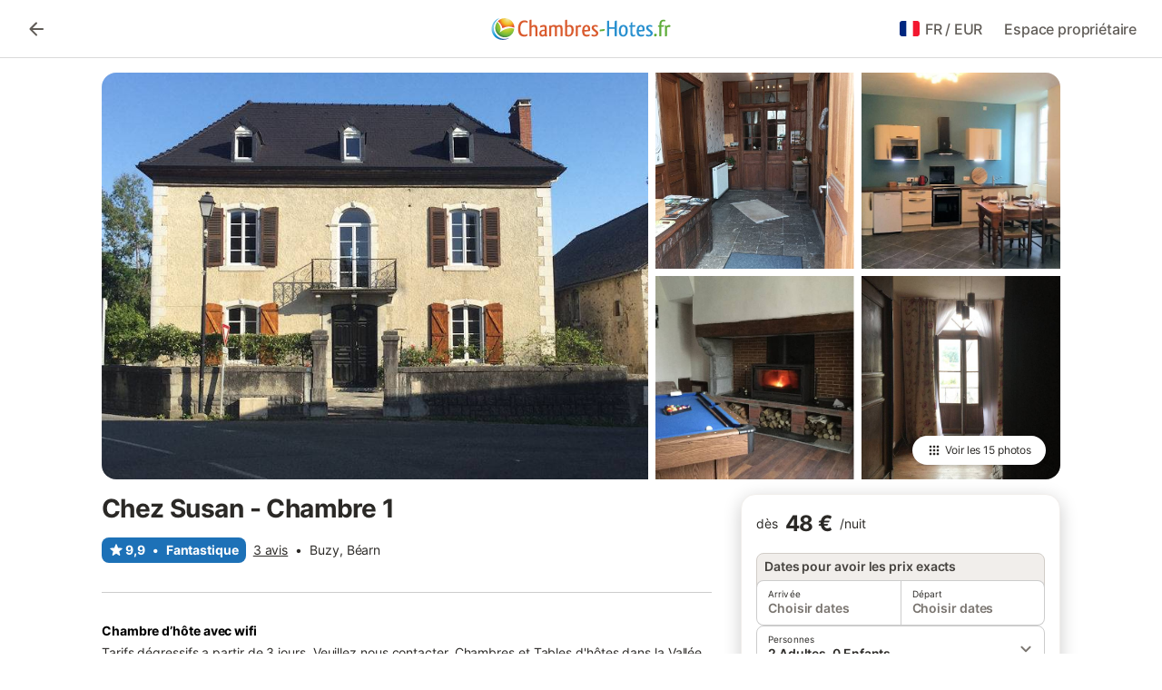

--- FILE ---
content_type: text/html; charset=utf-8
request_url: https://www.chambres-hotes.fr/chambres-hotes_chez-susan_buzy_43312.htm
body_size: 156408
content:

<!DOCTYPE html>
<html lang="fr-FR" dir="ltr" data-page-id="SEO_DETAIL_PAGE" data-page-event-action="SEO_DETAIL_PAGE" class="is-desktop">
  <head>
    <script>window.renderedAt=1769339190099</script>
    <script src="https://cdnjs.cloudflare.com/polyfill/v3/polyfill.min.js?features=AbortController%2CResizeObserver%2Csmoothscroll%2Ces2020"></script>
    <script defer src="https://cdn.jsdelivr.net/npm/@thumbmarkjs/thumbmarkjs/dist/thumbmark.umd.js"></script>
    <script defer>
      // Thumbmark initialization - deferred to avoid blocking page rendering
      if (typeof ThumbmarkJS !== 'undefined') {
        ThumbmarkJS.getFingerprint().then(
          function(fp) { window.thumbmark = fp }
        );
      }
    </script>
    <script>
      !function(){if('PerformanceLongTaskTiming' in window){var g=window.__tti={e:[]}; g.o=new PerformanceObserver(function(l){g.e=g.e.concat(l.getEntries())}); g.o.observe({entryTypes:['longtask']})}}();
    </script>

    

    <meta charset="utf-8">
    <meta name="referrer" content="origin">
    <meta name="viewport" content="width=device-width, initial-scale=1, minimum-scale=1, maximum-scale=1, viewport-fit=cover">
    <meta name="X-UA-Compatible" content="IE=edge">
    <meta http-equiv="pragma" content="no-cache">
    <meta http-equiv="cache-control" content="no-cache,must-revalidate">
    <meta http-equiv="expires" content="0">
    <meta http-equiv="x-dns-prefetch-control" content="on">
    <meta property="og:type" content="website">
    <meta name="format-detection" content="telephone=no">

    <link rel="home" href="/">

    

    <meta name="author" content="chambres-hotes.fr"><meta name="copyright" content="chambres-hotes.fr"><meta  content="chambres-hotes.fr" itemprop="name"><meta name="twitter:card" content="app"><meta name="twitter:site" content="@holidu"><meta name="twitter:app:name:iphone" content="Holidu"><meta name="twitter:app:id:iphone" content="1102400164"><meta name="twitter:app:url:iphone" content="holidu:&#x2F;&#x2F;"><meta name="twitter:app:id:googleplay" content="com.holidu.holidu"><meta name="p:domain_verify" content="01a1a1e09e216e742cabfce26fbabbe4">

    <link rel="apple-touch-icon" type="" sizes="76x76" href="https://static.holidu.com/search-managers-live/strapi/39b60fc7_4508_4029_b5e8_6662fe24e57b_TICKET_favicon_120x120_41cb6dbcef.png"><link rel="apple-touch-icon" type="" sizes="120x120" href="https://static.holidu.com/search-managers-live/strapi/39b60fc7_4508_4029_b5e8_6662fe24e57b_TICKET_favicon_57x57_11ebf4c554.png"><link rel="apple-touch-icon" type="" sizes="152x152" href="https://static.holidu.com/search-managers-live/strapi/39b60fc7_4508_4029_b5e8_6662fe24e57b_TICKET_favicon_152x152_873be9cfdf.png"><link rel="apple-touch-icon" type="" sizes="" href="https://static.holidu.com/search-managers-live/strapi/39b60fc7_4508_4029_b5e8_6662fe24e57b_TICKET_favicon_76x76_e934cf8b32.png"><link rel="icon" type="" sizes="" href="https://static.holidu.com/search-managers-live/strapi/39b60fc7_4508_4029_b5e8_6662fe24e57b_TICKET_favicon_152x152_873be9cfdf.png">

    <link rel="preconnect" crossorigin="" href="https://www.google-analytics.com" />
    <link rel="preconnect" crossorigin="" href="https://api.holidu.com" />
    <link rel="preconnect" crossorigin="" href="https://www.googletagmanager.com" />
    <link rel="preconnect" crossorigin="" href="https://cdn.taboola.com" />
    <link rel="preconnect" crossorigin="" href="https://bat.bing.com" />
    <link rel="preconnect" crossorigin="" href="https://connect.facebook.net" />
    <link rel="preconnect" crossorigin="" href="https://assets.holidu.com" />
    <link rel="preconnect" crossorigin="" href="https://static.holidu.com" />
    

    
    <script>
        window.process = window.process || {};
        window.process.env = window.process.env || {};
        window.process.env.IS_CLIENT = true;
    </script>
    
    <link href='https://assets.holidu.com/assets/styles/index.v4.1912.0.css' rel='stylesheet' type='text/css'>
    <link href='https://assets.holidu.com/assets/styles/tailwind.v4.1912.0.css' rel='stylesheet' type='text/css'><link href='https://assets.holidu.com/assets/styles/CHAMBRESHOTES.v4.1912.0.css' rel='stylesheet' type='text/css'>

    <title data-rh="true">Chez Susan - Chambre 1</title>
    
    <meta data-rh="true" name="application-name" content="Chez Susan - Chambre 1"/><meta data-rh="true" name="robots" content="index, follow"/><meta data-rh="true" name="description" content="Tarifs dégressifs a partir de 3 jours.
Veuillez nous contacter.

Chambres et Tables d&#x27;hôtes dans la Vallée d&#x27;Ossau.

Dans une Maison de Maître de 1872 rénovée, vous trouverez deux chambres triples, une double ainsi qu&#x27;une chambre quadruple. (petit déjeuner inclus)
Au rez-de-chaussée, la chambre S avec cuisine peut être louer comme studio pour 3/4 personnes (petit déjeuner non inclus).
Prix réduit à partir de 3 nuitées.
Vous pouvez vous joindre à notre table d&#x27;hôtes. Veuillez réserver avant midi (20 € par personne).

Au pied des Pyrénées, pour randonnées, visite des différents points culturels de la région, sports avec entraîneur sur place ou relaxation avec masseuse qualifiée.

Accès : Buzy est desservi par le réseau ferroviaire en provenance de Pau. Nous pouvons faire le transfert depuis les aéroports de Pau ou Lourdes.

Une chambre triple avec un lit king size et un lit une personne. Salle de bain privée sur le palier. Coin lecture avec vue sur le Piémont pyrénéen
Lit d appoint pour une 4me personne €20.

Aucun frais d annulation si non présentation liée au virus ou réglementation du gouvernement. Avoir valable 18mois si annulation sous 2 jours."/><meta data-rh="true" property="og:title" content="Chez Susan - Chambre 1"/><meta data-rh="true" property="og:image" content="https://img.holidu.com/images/6137022d-4c93-45db-baf8-0b97289c55cd/t.jpg"/><meta data-rh="true" property="og:description" content="Tarifs dégressifs a partir de 3 jours.
Veuillez nous contacter.

Chambres et Tables d&#x27;hôtes dans la Vallée d&#x27;Ossau.

Dans une Maison de Maître de 1872 rénovée, vous trouverez deux chambres triples, une double ainsi qu&#x27;une chambre quadruple. (petit déjeuner inclus)
Au rez-de-chaussée, la chambre S avec cuisine peut être louer comme studio pour 3/4 personnes (petit déjeuner non inclus).
Prix réduit à partir de 3 nuitées.
Vous pouvez vous joindre à notre table d&#x27;hôtes. Veuillez réserver avant midi (20 € par personne).

Au pied des Pyrénées, pour randonnées, visite des différents points culturels de la région, sports avec entraîneur sur place ou relaxation avec masseuse qualifiée.

Accès : Buzy est desservi par le réseau ferroviaire en provenance de Pau. Nous pouvons faire le transfert depuis les aéroports de Pau ou Lourdes.

Une chambre triple avec un lit king size et un lit une personne. Salle de bain privée sur le palier. Coin lecture avec vue sur le Piémont pyrénéen
Lit d appoint pour une 4me personne €20.

Aucun frais d annulation si non présentation liée au virus ou réglementation du gouvernement. Avoir valable 18mois si annulation sous 2 jours."/><meta data-rh="true" name="twitter:title" content="Chez Susan - Chambre 1"/><meta data-rh="true" name="twitter:description" content="Tarifs dégressifs a partir de 3 jours.
Veuillez nous contacter.

Chambres et Tables d&#x27;hôtes dans la Vallée d&#x27;Ossau.

Dans une Maison de Maître de 1872 rénovée, vous trouverez deux chambres triples, une double ainsi qu&#x27;une chambre quadruple. (petit déjeuner inclus)
Au rez-de-chaussée, la chambre S avec cuisine peut être louer comme studio pour 3/4 personnes (petit déjeuner non inclus).
Prix réduit à partir de 3 nuitées.
Vous pouvez vous joindre à notre table d&#x27;hôtes. Veuillez réserver avant midi (20 € par personne).

Au pied des Pyrénées, pour randonnées, visite des différents points culturels de la région, sports avec entraîneur sur place ou relaxation avec masseuse qualifiée.

Accès : Buzy est desservi par le réseau ferroviaire en provenance de Pau. Nous pouvons faire le transfert depuis les aéroports de Pau ou Lourdes.

Une chambre triple avec un lit king size et un lit une personne. Salle de bain privée sur le palier. Coin lecture avec vue sur le Piémont pyrénéen
Lit d appoint pour une 4me personne €20.

Aucun frais d annulation si non présentation liée au virus ou réglementation du gouvernement. Avoir valable 18mois si annulation sous 2 jours."/><meta data-rh="true" name="twitter:image" content="https://img.holidu.com/images/6137022d-4c93-45db-baf8-0b97289c55cd/t.jpg"/>
    <link data-rh="true" rel="canonical" href="https://www.chambres-hotes.fr/chambres-hotes_chez-susan_buzy_43312.htm"/><link data-rh="true" rel="alternate" hrefLang="fr-FR" href="https://www.chambres-hotes.fr/chambres-hotes_chez-susan_buzy_43312.htm"/>
    
  

    

    
      <link rel="preload" href="https://assets.holidu.com/assets/fonts/Optimised/Inter-Regular-Latin.woff2" as="font" type="font/woff2" crossorigin>
      <link rel="preload" href="https://assets.holidu.com/assets/fonts/Optimised/Satoshi-Variable.woff2" as="font" type="font/woff2" crossorigin>
      <script type="text/javascript">

      /**
      * Loads fonts asynchronously and adds CSS classes to the document's root element
      * based on the loading status of the fonts.
      * If the fonts have already been loaded, adds 'FullyLoadedFont' class.
      * If the fonts have not been loaded, loads the fonts and adds 'FastLoadedFont' class
      * during the initial loading and 'FullyLoadedFont' class once all fonts are loaded.
      * Based on https://css-tricks.com/the-best-font-loading-strategies-and-how-to-execute-them/#loading-fonts-with-self-hosted-fonts
      */
      function loadFonts () {
        if (sessionStorage.fontsLoaded) {
          document.documentElement.classList.add('FullyLoadedFont')
          return
        }

        if ('fonts' in document) {
          document.fonts.load('1em InterInitial')
          .then(() => {
            document.documentElement.classList.add('FastLoadedFont')

            // Load critical font weights immediately:
            // - Inter 400 (body text) and 700 (headings)
            // - Satoshi 700 (bold titles, most common above the fold)
            // Variable fonts provide access to all weights, but loading the most common weight ensures it's prioritized
            Promise.all([
              document.fonts.load('400 1em Inter'),
              document.fonts.load('700 1em Inter'),
              document.fonts.load('700 1em Satoshi'), // Bold titles (most common above the fold)
            ]).then(() => {
              document.documentElement.classList.remove('FastLoadedFont')
              document.documentElement.classList.add('FullyLoadedFont')

              sessionStorage.fontsLoaded = true

              // Load non-critical font weights lazily (after initial render)
              // These are used in below-the-fold content or less critical UI elements
              Promise.all([
                document.fonts.load('500 1em Inter'),
                document.fonts.load('600 1em Inter'),
                // Satoshi variable font already provides access to all weights via 700,
                // but load 600 (semibold) explicitly if needed for specific title styles
                document.fonts.load('600 1em Satoshi'),
              ]).catch(() => {
                // Silently fail if fonts can't be loaded
              })
            })
          })
        }
      }

      loadFonts()
      </script>
    

    

    
    <style>
      :root
      {
        --color-primary: #1D71B7;--color-primary-rgb: 29,113,183;--color-primary-dark: #175A92;--color-primary-dark-rgb: 23,90,146;--color-cta: #C3471B;--color-cta-active: #9C3916;--color-cta-text: #FFFFFF;
      }
    </style>
    <style>
      
    .is-hidden-on-whitelabel {
      display: none;
    }

    .keep-blue {
      color: #00809d;
    }

    .keep-links-blue a {
      color: #00809d;
    }

    .keep-links-blue span.clickable {
      color: #00809d;
    }

    .WL--AppBanner {
      display: none;
    }
  
      html[data-page-id='SEARCH_PAGE'] .WL--Navbar {
        display: flex;
        border-bottom: none;
      }
    
      .WL--SearchBar-LocaleCurrencySelector {
        display: none;
      }
    
      .WL--Navbar--Logo--Custom {
        display: block;
        background-image: url("https://static.holidu.com/search-managers-live/strapi/logo_ch_2d0ae52dcf.svg");
      }
    
    .WL--Navbar-AccountFeature {
      display: none;
    }
  
      #csa-container,
      #csa-container2,
      .csa-loader {
        display: none;
      }
    
  .WL--Navbar {
    background: white;
    box-shadow: none;
    border-bottom: 1px solid #dadada;
  }

  .WL--Navbar--CurrentSearchDetails,
  .WL--Navbar--ContactInfo,
  .WL--Navbar--ContactInfo > a {
    color: #1d1d1d;
  }

  .WL--Navbar-BackButton svg > path {
    fill: #1d1d1d;
  }

  .WL--Navbar-HelpButton {
    color: #1d1d1d;
  }

  .WL--Navbar-HelpButton svg path[fill='currentColor'] {
    fill: #1d1d1d;
  }

  .WL--Navbar-BurgerMenu {
    fill: #1d1d1d;
  }

  .WL--Navbar-BurgerMenu svg > path {
    fill: #1d1d1d;
  }

  .WL--petsAllowedLabel {
    color: #1d1d1d !important;
  }

  .WL--petsAllowedCheckbox rect {
    stroke: #646464 !important;
  }

      .WL--StickySearch--Logo--Cooperation,
      .WL--StickySearch--Logo--Custom {
        display: none;
      }
    
    </style>

    
  </head>

  <body>

    

    <main id="main">
      
      <div id="root"><div id="seo-detail-page-root"><div class="WL--Navbar flex w-full items-center justify-center z-NavbarBlocksBase bg-primary h-xxl4"><div class="max-w-[82rem] md:px-m items-center grid grid-cols-[minmax(max-content,_1fr),_minmax(max-content,_auto)_minmax(max-content,_1fr)] w-full"><div><form action="/redirect/prg" target="_self" class="hidden" method="POST"><input name="to" type="hidden" value="L3M="/></form><a class="cursor-pointer p-s rounded-big text-gray-700 hover:bg-gray-100 hover:text-grey-black active:bg-gray-200 active:text-grey-black" data-testid="Details__Navbar__BackButton" tabindex="0"><svg viewBox="0 0 24 24" fill="none" xmlns="http://www.w3.org/2000/svg" class="h-xl w-xl"><path fill-rule="evenodd" clip-rule="evenodd" d="M19 11H7.82998L12.71 6.11997C13.1 5.72997 13.1 5.08997 12.71 4.69997C12.32 4.30997 11.69 4.30997 11.3 4.69997L4.70998 11.29C4.31998 11.68 4.31998 12.31 4.70998 12.7L11.3 19.29C11.69 19.68 12.32 19.68 12.71 19.29C13.1 18.9 13.1 18.27 12.71 17.88L7.82998 13H19C19.55 13 20 12.55 20 12C20 11.45 19.55 11 19 11Z" fill="currentColor"></path></svg></a></div><a href="/" class="flex h-[2.25rem] w-[12.375rem] rounded ring-offset-primary justify-start" aria-label="Logo Holidu"><div class="WL--Logo--Cooperation hidden h-full w-full flex-col justify-center pb-xxs"><div class="tracking-tight whitespace-no-wrap mb-xxxs text-xs text-grey-black">En coopération avec</div><svg viewBox="0 0 162 50" fill="none" xmlns="http://www.w3.org/2000/svg" class="WL--Logo--Cooperation--Svg"><path d="M32.452 18.8653C31.2165 20.2552 29.2431 20.5566 28.0591 19.5519C26.8751 18.5472 26.9093 16.6047 28.1449 15.2148C29.3804 13.825 31.3538 13.5235 32.5378 14.5283C33.7218 15.533 33.6874 17.4755 32.452 18.8653Z" class="fill-current"></path><path d="M18.2761 24.0495V16.5398C18.2761 16.4504 18.2585 16.3619 18.2243 16.2793C18.1901 16.1967 18.1399 16.1217 18.0767 16.0585C18.0135 15.9953 17.9385 15.9452 17.8559 15.911C17.7734 15.8768 17.6849 15.8592 17.5955 15.8592H14.1498C14.0605 15.8592 13.972 15.8768 13.8894 15.911C13.8068 15.9452 13.7318 15.9953 13.6686 16.0585C13.6054 16.1217 13.5553 16.1967 13.5211 16.2793C13.4868 16.3619 13.4692 16.4504 13.4692 16.5398V24.0478C15.0694 24.1635 16.6758 24.1641 18.2761 24.0495Z" class="fill-current"></path><path d="M35.1581 20.3491C35.2179 20.3932 35.2681 20.4491 35.3054 20.5134L35.8781 21.5054C35.945 21.6201 35.9767 21.752 35.9693 21.8847C35.9619 22.0173 35.9156 22.1448 35.8363 22.2514C34.9189 23.4661 33.868 24.5738 32.7032 25.5538V38.2619C32.7032 38.3513 32.6856 38.4398 32.6514 38.5223C32.6172 38.6049 32.5671 38.6799 32.5039 38.7431C32.4407 38.8063 32.3657 38.8565 32.2831 38.8907C32.2005 38.9249 32.112 38.9425 32.0226 38.9425H28.577C28.3965 38.9425 28.2234 38.8708 28.0958 38.7431C27.9681 38.6155 27.8964 38.4424 27.8964 38.2619V28.5592C24.8756 29.8985 21.5717 30.4736 18.276 30.2338V38.262C18.276 38.3514 18.2584 38.4399 18.2242 38.5224C18.19 38.605 18.1399 38.68 18.0767 38.7433C18.0135 38.8065 17.9385 38.8566 17.8559 38.8908C17.7733 38.925 17.6848 38.9426 17.5954 38.9426H14.1498C13.9693 38.9426 13.7962 38.8709 13.6685 38.7433C13.5409 38.6156 13.4692 38.4425 13.4692 38.262V29.2983C12.2666 28.9068 11.1036 28.4026 9.99579 27.7924C9.91618 27.7486 9.8461 27.6895 9.78965 27.6183C9.7332 27.5471 9.69151 27.4654 9.66702 27.378C9.64253 27.2905 9.63573 27.199 9.64702 27.1089C9.65832 27.0188 9.68748 26.9318 9.73279 26.8531L10.2572 25.9448C10.3258 25.8266 10.4284 25.7318 10.5516 25.6727C10.6748 25.6136 10.813 25.593 10.9481 25.6135C19.1921 26.842 27.5983 24.9611 34.5327 20.3365C34.5943 20.2948 34.6637 20.2663 34.7368 20.2527C34.8099 20.239 34.885 20.2405 34.9575 20.2571C35.0299 20.2737 35.0982 20.305 35.1581 20.3491Z" class="fill-current"></path><path fill-rule="evenodd" clip-rule="evenodd" d="M26.6133 0.984156L42.6541 10.2452C44.8932 11.5379 46.177 13.6866 46.1765 16.1402L46.1708 40.1068C46.1825 41.4224 45.8005 42.7115 45.0739 43.8084C44.3473 44.9052 43.3094 45.7598 42.0934 46.2622C30.3646 51.2458 15.7984 51.2457 4.08116 46.2631C2.86572 45.7604 1.8283 44.9058 1.10212 43.8091C0.375945 42.7124 -0.0058372 41.4237 0.00580256 40.1085L1.46493e-07 16.1402C-0.000500738 13.6864 1.28348 11.5379 3.52249 10.2452L19.5631 0.984156C21.8362 -0.327882 24.3399 -0.328222 26.6133 0.984156ZM42.6656 42.2146C43.0794 41.5902 43.2942 40.855 43.2815 40.106L43.2871 16.1395C43.2874 14.7054 42.5691 13.5323 41.2094 12.7473L25.1686 3.48635C23.7687 2.67803 22.4072 2.67824 21.0078 3.48635L4.96714 12.7473C3.60746 13.5323 2.88896 14.7054 2.88928 16.1395L2.8951 40.1078C2.88235 40.8566 3.09695 41.5915 3.51055 42.2158C3.92416 42.84 4.51734 43.3241 5.21179 43.6043C16.233 48.2911 29.9322 48.2902 40.9634 43.6031C41.6582 43.3231 42.2517 42.839 42.6656 42.2146Z" class="fill-current"></path><path d="M74.3036 18.2799V34.5085C74.3036 34.6817 74.2348 34.8478 74.1123 34.9703C73.9898 35.0928 73.8237 35.1616 73.6505 35.1616H70.8986C70.7254 35.1616 70.5593 35.0928 70.4368 34.9703C70.3143 34.8478 70.2455 34.6817 70.2455 34.5085V27.9725H61.779V34.5085C61.779 34.6817 61.7102 34.8478 61.5877 34.9703C61.4653 35.0928 61.2991 35.1616 61.1259 35.1616H58.3741C58.2008 35.1616 58.0347 35.0928 57.9122 34.9703C57.7898 34.8478 57.7209 34.6817 57.7209 34.5085V18.2799C57.7209 18.1067 57.7898 17.9406 57.9122 17.8181C58.0347 17.6956 58.2008 17.6268 58.3741 17.6268H61.1259C61.2991 17.6268 61.4653 17.6956 61.5877 17.8181C61.7102 17.9406 61.779 18.1067 61.779 18.2799V24.5405H70.2455V18.2799C70.2455 18.1067 70.3143 17.9406 70.4368 17.8181C70.5593 17.6956 70.7254 17.6268 70.8986 17.6268H73.6505C73.8237 17.6268 73.9898 17.6956 74.1123 17.8181C74.2348 17.9406 74.3036 18.1067 74.3036 18.2799Z" class="fill-current"></path><path fill-rule="evenodd" clip-rule="evenodd" d="M87.0023 17.3264C81.4663 17.3264 77.4082 21.1839 77.4082 26.3941C77.4082 31.6044 81.4663 35.4624 87.0023 35.4624C92.5129 35.4624 96.5965 31.6298 96.5965 26.3941C96.5965 21.159 92.5129 17.3264 87.0023 17.3264ZM87.0023 20.7833C90.1334 20.7833 92.488 23.0625 92.488 26.3941C92.488 29.7258 90.1334 32.0055 87.0023 32.0055C83.8708 32.0055 81.5162 29.7257 81.5162 26.3941C81.5162 23.0625 83.8708 20.7833 87.0023 20.7833Z" class="fill-current"></path><path d="M100.356 17.6268H103.108C103.281 17.6268 103.448 17.6956 103.57 17.8181C103.693 17.9406 103.761 18.1067 103.761 18.2799V31.8549H112.735C112.909 31.8549 113.075 31.9237 113.197 32.0462C113.32 32.1686 113.389 32.3348 113.389 32.508V34.5084C113.389 34.6816 113.32 34.8477 113.197 34.9702C113.075 35.0927 112.909 35.1615 112.735 35.1615H100.356C100.183 35.1615 100.017 35.0927 99.8947 34.9702C99.7722 34.8477 99.7034 34.6816 99.7034 34.5084V18.2799C99.7034 18.1067 99.7722 17.9406 99.8947 17.8181C100.017 17.6956 100.183 17.6268 100.356 17.6268Z" class="fill-current"></path><path d="M119.691 17.6268H116.939C116.766 17.6268 116.6 17.6956 116.477 17.8181C116.355 17.9406 116.286 18.1067 116.286 18.2799V34.5085C116.286 34.6817 116.355 34.8478 116.477 34.9703C116.6 35.0928 116.766 35.1616 116.939 35.1616H119.691C119.864 35.1616 120.03 35.0928 120.153 34.9703C120.275 34.8478 120.344 34.6817 120.344 34.5085V18.2799C120.344 18.1067 120.275 17.9406 120.153 17.8181C120.03 17.6956 119.864 17.6268 119.691 17.6268Z" class="fill-current"></path><path fill-rule="evenodd" clip-rule="evenodd" d="M124.404 18.2799C124.404 18.1067 124.473 17.9406 124.595 17.8181C124.718 17.6956 124.884 17.6268 125.057 17.6268H132.463C138.2 17.6268 141.936 21.0837 141.936 26.3942C141.936 31.7047 138.2 35.1615 132.463 35.1615H125.057C124.884 35.1615 124.718 35.0927 124.595 34.9702C124.473 34.8477 124.404 34.6816 124.404 34.5084V18.2799ZM132.295 31.8299C135.777 31.8299 137.859 29.7507 137.859 26.3941C137.859 23.0376 135.777 20.9584 132.295 20.9584H128.462V31.8299H132.295Z" class="fill-current"></path><path d="M145.04 18.2799V27.4465C145.04 32.6068 148.347 35.4624 153.332 35.4624C158.316 35.4624 161.623 32.6068 161.623 27.4465V18.2799C161.623 18.1942 161.606 18.1092 161.573 18.03C161.54 17.9508 161.492 17.8788 161.432 17.8181C161.371 17.7575 161.299 17.7094 161.22 17.6765C161.141 17.6437 161.056 17.6268 160.97 17.6268H158.268C158.095 17.6268 157.929 17.6956 157.807 17.8181C157.684 17.9406 157.615 18.1067 157.615 18.2799V27.2958C157.615 30.6274 155.837 32.0055 153.357 32.0055C150.902 32.0055 149.098 30.6274 149.098 27.2958V18.2799C149.098 18.1067 149.03 17.9406 148.907 17.8181C148.785 17.6956 148.618 17.6268 148.445 17.6268H145.693C145.52 17.6268 145.354 17.6956 145.232 17.8181C145.109 17.9406 145.04 18.1067 145.04 18.2799Z" class="fill-current"></path></svg></div><svg viewBox="0 0 162 50" fill="none" xmlns="http://www.w3.org/2000/svg" class="WL--Logo--Regular is-hidden-on-whitelabel text-white-100"><path d="M32.452 18.8653C31.2165 20.2552 29.2431 20.5566 28.0591 19.5519C26.8751 18.5472 26.9093 16.6047 28.1449 15.2148C29.3804 13.825 31.3538 13.5235 32.5378 14.5283C33.7218 15.533 33.6874 17.4755 32.452 18.8653Z" class="fill-current"></path><path d="M18.2761 24.0495V16.5398C18.2761 16.4504 18.2585 16.3619 18.2243 16.2793C18.1901 16.1967 18.1399 16.1217 18.0767 16.0585C18.0135 15.9953 17.9385 15.9452 17.8559 15.911C17.7734 15.8768 17.6849 15.8592 17.5955 15.8592H14.1498C14.0605 15.8592 13.972 15.8768 13.8894 15.911C13.8068 15.9452 13.7318 15.9953 13.6686 16.0585C13.6054 16.1217 13.5553 16.1967 13.5211 16.2793C13.4868 16.3619 13.4692 16.4504 13.4692 16.5398V24.0478C15.0694 24.1635 16.6758 24.1641 18.2761 24.0495Z" class="fill-current"></path><path d="M35.1581 20.3491C35.2179 20.3932 35.2681 20.4491 35.3054 20.5134L35.8781 21.5054C35.945 21.6201 35.9767 21.752 35.9693 21.8847C35.9619 22.0173 35.9156 22.1448 35.8363 22.2514C34.9189 23.4661 33.868 24.5738 32.7032 25.5538V38.2619C32.7032 38.3513 32.6856 38.4398 32.6514 38.5223C32.6172 38.6049 32.5671 38.6799 32.5039 38.7431C32.4407 38.8063 32.3657 38.8565 32.2831 38.8907C32.2005 38.9249 32.112 38.9425 32.0226 38.9425H28.577C28.3965 38.9425 28.2234 38.8708 28.0958 38.7431C27.9681 38.6155 27.8964 38.4424 27.8964 38.2619V28.5592C24.8756 29.8985 21.5717 30.4736 18.276 30.2338V38.262C18.276 38.3514 18.2584 38.4399 18.2242 38.5224C18.19 38.605 18.1399 38.68 18.0767 38.7433C18.0135 38.8065 17.9385 38.8566 17.8559 38.8908C17.7733 38.925 17.6848 38.9426 17.5954 38.9426H14.1498C13.9693 38.9426 13.7962 38.8709 13.6685 38.7433C13.5409 38.6156 13.4692 38.4425 13.4692 38.262V29.2983C12.2666 28.9068 11.1036 28.4026 9.99579 27.7924C9.91618 27.7486 9.8461 27.6895 9.78965 27.6183C9.7332 27.5471 9.69151 27.4654 9.66702 27.378C9.64253 27.2905 9.63573 27.199 9.64702 27.1089C9.65832 27.0188 9.68748 26.9318 9.73279 26.8531L10.2572 25.9448C10.3258 25.8266 10.4284 25.7318 10.5516 25.6727C10.6748 25.6136 10.813 25.593 10.9481 25.6135C19.1921 26.842 27.5983 24.9611 34.5327 20.3365C34.5943 20.2948 34.6637 20.2663 34.7368 20.2527C34.8099 20.239 34.885 20.2405 34.9575 20.2571C35.0299 20.2737 35.0982 20.305 35.1581 20.3491Z" class="fill-current"></path><path fill-rule="evenodd" clip-rule="evenodd" d="M26.6133 0.984156L42.6541 10.2452C44.8932 11.5379 46.177 13.6866 46.1765 16.1402L46.1708 40.1068C46.1825 41.4224 45.8005 42.7115 45.0739 43.8084C44.3473 44.9052 43.3094 45.7598 42.0934 46.2622C30.3646 51.2458 15.7984 51.2457 4.08116 46.2631C2.86572 45.7604 1.8283 44.9058 1.10212 43.8091C0.375945 42.7124 -0.0058372 41.4237 0.00580256 40.1085L1.46493e-07 16.1402C-0.000500738 13.6864 1.28348 11.5379 3.52249 10.2452L19.5631 0.984156C21.8362 -0.327882 24.3399 -0.328222 26.6133 0.984156ZM42.6656 42.2146C43.0794 41.5902 43.2942 40.855 43.2815 40.106L43.2871 16.1395C43.2874 14.7054 42.5691 13.5323 41.2094 12.7473L25.1686 3.48635C23.7687 2.67803 22.4072 2.67824 21.0078 3.48635L4.96714 12.7473C3.60746 13.5323 2.88896 14.7054 2.88928 16.1395L2.8951 40.1078C2.88235 40.8566 3.09695 41.5915 3.51055 42.2158C3.92416 42.84 4.51734 43.3241 5.21179 43.6043C16.233 48.2911 29.9322 48.2902 40.9634 43.6031C41.6582 43.3231 42.2517 42.839 42.6656 42.2146Z" class="fill-current"></path><path d="M74.3036 18.2799V34.5085C74.3036 34.6817 74.2348 34.8478 74.1123 34.9703C73.9898 35.0928 73.8237 35.1616 73.6505 35.1616H70.8986C70.7254 35.1616 70.5593 35.0928 70.4368 34.9703C70.3143 34.8478 70.2455 34.6817 70.2455 34.5085V27.9725H61.779V34.5085C61.779 34.6817 61.7102 34.8478 61.5877 34.9703C61.4653 35.0928 61.2991 35.1616 61.1259 35.1616H58.3741C58.2008 35.1616 58.0347 35.0928 57.9122 34.9703C57.7898 34.8478 57.7209 34.6817 57.7209 34.5085V18.2799C57.7209 18.1067 57.7898 17.9406 57.9122 17.8181C58.0347 17.6956 58.2008 17.6268 58.3741 17.6268H61.1259C61.2991 17.6268 61.4653 17.6956 61.5877 17.8181C61.7102 17.9406 61.779 18.1067 61.779 18.2799V24.5405H70.2455V18.2799C70.2455 18.1067 70.3143 17.9406 70.4368 17.8181C70.5593 17.6956 70.7254 17.6268 70.8986 17.6268H73.6505C73.8237 17.6268 73.9898 17.6956 74.1123 17.8181C74.2348 17.9406 74.3036 18.1067 74.3036 18.2799Z" class="fill-current"></path><path fill-rule="evenodd" clip-rule="evenodd" d="M87.0023 17.3264C81.4663 17.3264 77.4082 21.1839 77.4082 26.3941C77.4082 31.6044 81.4663 35.4624 87.0023 35.4624C92.5129 35.4624 96.5965 31.6298 96.5965 26.3941C96.5965 21.159 92.5129 17.3264 87.0023 17.3264ZM87.0023 20.7833C90.1334 20.7833 92.488 23.0625 92.488 26.3941C92.488 29.7258 90.1334 32.0055 87.0023 32.0055C83.8708 32.0055 81.5162 29.7257 81.5162 26.3941C81.5162 23.0625 83.8708 20.7833 87.0023 20.7833Z" class="fill-current"></path><path d="M100.356 17.6268H103.108C103.281 17.6268 103.448 17.6956 103.57 17.8181C103.693 17.9406 103.761 18.1067 103.761 18.2799V31.8549H112.735C112.909 31.8549 113.075 31.9237 113.197 32.0462C113.32 32.1686 113.389 32.3348 113.389 32.508V34.5084C113.389 34.6816 113.32 34.8477 113.197 34.9702C113.075 35.0927 112.909 35.1615 112.735 35.1615H100.356C100.183 35.1615 100.017 35.0927 99.8947 34.9702C99.7722 34.8477 99.7034 34.6816 99.7034 34.5084V18.2799C99.7034 18.1067 99.7722 17.9406 99.8947 17.8181C100.017 17.6956 100.183 17.6268 100.356 17.6268Z" class="fill-current"></path><path d="M119.691 17.6268H116.939C116.766 17.6268 116.6 17.6956 116.477 17.8181C116.355 17.9406 116.286 18.1067 116.286 18.2799V34.5085C116.286 34.6817 116.355 34.8478 116.477 34.9703C116.6 35.0928 116.766 35.1616 116.939 35.1616H119.691C119.864 35.1616 120.03 35.0928 120.153 34.9703C120.275 34.8478 120.344 34.6817 120.344 34.5085V18.2799C120.344 18.1067 120.275 17.9406 120.153 17.8181C120.03 17.6956 119.864 17.6268 119.691 17.6268Z" class="fill-current"></path><path fill-rule="evenodd" clip-rule="evenodd" d="M124.404 18.2799C124.404 18.1067 124.473 17.9406 124.595 17.8181C124.718 17.6956 124.884 17.6268 125.057 17.6268H132.463C138.2 17.6268 141.936 21.0837 141.936 26.3942C141.936 31.7047 138.2 35.1615 132.463 35.1615H125.057C124.884 35.1615 124.718 35.0927 124.595 34.9702C124.473 34.8477 124.404 34.6816 124.404 34.5084V18.2799ZM132.295 31.8299C135.777 31.8299 137.859 29.7507 137.859 26.3941C137.859 23.0376 135.777 20.9584 132.295 20.9584H128.462V31.8299H132.295Z" class="fill-current"></path><path d="M145.04 18.2799V27.4465C145.04 32.6068 148.347 35.4624 153.332 35.4624C158.316 35.4624 161.623 32.6068 161.623 27.4465V18.2799C161.623 18.1942 161.606 18.1092 161.573 18.03C161.54 17.9508 161.492 17.8788 161.432 17.8181C161.371 17.7575 161.299 17.7094 161.22 17.6765C161.141 17.6437 161.056 17.6268 160.97 17.6268H158.268C158.095 17.6268 157.929 17.6956 157.807 17.8181C157.684 17.9406 157.615 18.1067 157.615 18.2799V27.2958C157.615 30.6274 155.837 32.0055 153.357 32.0055C150.902 32.0055 149.098 30.6274 149.098 27.2958V18.2799C149.098 18.1067 149.03 17.9406 148.907 17.8181C148.785 17.6956 148.618 17.6268 148.445 17.6268H145.693C145.52 17.6268 145.354 17.6956 145.232 17.8181C145.109 17.9406 145.04 18.1067 145.04 18.2799Z" class="fill-current"></path></svg><div class="WL--Navbar--Logo--Custom hidden bg-contain bg-left-center h-full w-full"></div></a><div class="flex justify-end gap-x-xxs pl-m"><button data-testid="Navbar__LocaleCurrencySelector" class="WL--Navbar-LocaleCurrencySelector ring-offset-primary p-s tw-reset-button flex cursor-pointer items-center rounded-big text-gray-700 hover:bg-gray-100 hover:text-grey-black active:bg-gray-200 active:text-gray-black ring-offset-white-100"><img alt="flag of Français" class="rounded-small" src="https://assets.holidu.com/assets/images/flags/fr-FR.svg" width="22"/><span class="ml-xms text-base font-medium">FR<!-- --> / <!-- -->EUR</span></button><form action="/redirect/prg" target="_blank" class="hidden" method="POST"><input name="to" type="hidden" value="aHR0cHM6Ly93d3cuY3liZXZhc2lvbi5mci9hZGhlcmVudHMv"/></form><a class="WL--Navbar-CustomButton-Link p-s text-base font-medium cursor-pointer relative rounded-big flex-shrink-0 focus-visible:ring-4 focus-visible:ring-black-100 focus-visible:ring-offset-4 focus-visible:ring-offset-primary text-gray-700 hover:bg-gray-100 hover:text-grey-black active:bg-gray-200 active:text-grey-black" tabindex="0">Espace propriétaire</a><div class="flex gap-x-xxs"><div><button class="WL--Navbar-AccountFeature ring-offset-primary p-s tw-reset-button flex cursor-pointer rounded-big lg:items-center text-gray-700 hover:bg-gray-100 hover:text-gray-black active:bg-gray-200 active:text-gray-black ring-offset-white-100" data-testid="Navbar__DropdownLink-Account"><svg viewBox="0 0 24 24" fill="none" xmlns="http://www.w3.org/2000/svg" class="mr-xxs h-xl w-xl"><path d="M5.85 17.1C6.7 16.45 7.65 15.9375 8.7 15.5625C9.75 15.1875 10.85 15 12 15C13.15 15 14.25 15.1875 15.3 15.5625C16.35 15.9375 17.3 16.45 18.15 17.1C18.7333 16.4167 19.1875 15.6417 19.5125 14.775C19.8375 13.9083 20 12.9833 20 12C20 9.78333 19.2208 7.89583 17.6625 6.3375C16.1042 4.77917 14.2167 4 12 4C9.78333 4 7.89583 4.77917 6.3375 6.3375C4.77917 7.89583 4 9.78333 4 12C4 12.9833 4.1625 13.9083 4.4875 14.775C4.8125 15.6417 5.26667 16.4167 5.85 17.1ZM12 13C11.0167 13 10.1875 12.6625 9.5125 11.9875C8.8375 11.3125 8.5 10.4833 8.5 9.5C8.5 8.51667 8.8375 7.6875 9.5125 7.0125C10.1875 6.3375 11.0167 6 12 6C12.9833 6 13.8125 6.3375 14.4875 7.0125C15.1625 7.6875 15.5 8.51667 15.5 9.5C15.5 10.4833 15.1625 11.3125 14.4875 11.9875C13.8125 12.6625 12.9833 13 12 13ZM12 22C10.6167 22 9.31667 21.7375 8.1 21.2125C6.88333 20.6875 5.825 19.975 4.925 19.075C4.025 18.175 3.3125 17.1167 2.7875 15.9C2.2625 14.6833 2 13.3833 2 12C2 10.6167 2.2625 9.31667 2.7875 8.1C3.3125 6.88333 4.025 5.825 4.925 4.925C5.825 4.025 6.88333 3.3125 8.1 2.7875C9.31667 2.2625 10.6167 2 12 2C13.3833 2 14.6833 2.2625 15.9 2.7875C17.1167 3.3125 18.175 4.025 19.075 4.925C19.975 5.825 20.6875 6.88333 21.2125 8.1C21.7375 9.31667 22 10.6167 22 12C22 13.3833 21.7375 14.6833 21.2125 15.9C20.6875 17.1167 19.975 18.175 19.075 19.075C18.175 19.975 17.1167 20.6875 15.9 21.2125C14.6833 21.7375 13.3833 22 12 22ZM12 20C12.8833 20 13.7167 19.8708 14.5 19.6125C15.2833 19.3542 16 18.9833 16.65 18.5C16 18.0167 15.2833 17.6458 14.5 17.3875C13.7167 17.1292 12.8833 17 12 17C11.1167 17 10.2833 17.1292 9.5 17.3875C8.71667 17.6458 8 18.0167 7.35 18.5C8 18.9833 8.71667 19.3542 9.5 19.6125C10.2833 19.8708 11.1167 20 12 20ZM12 11C12.4333 11 12.7917 10.8583 13.075 10.575C13.3583 10.2917 13.5 9.93333 13.5 9.5C13.5 9.06667 13.3583 8.70833 13.075 8.425C12.7917 8.14167 12.4333 8 12 8C11.5667 8 11.2083 8.14167 10.925 8.425C10.6417 8.70833 10.5 9.06667 10.5 9.5C10.5 9.93333 10.6417 10.2917 10.925 10.575C11.2083 10.8583 11.5667 11 12 11Z" fill="currentColor"></path></svg><span class="font-medium">Compte</span></button></div></div></div></div></div><div id="article" class="mx-auto max-w-md bg-white-100 sm:px-m sm:pt-m lg:max-w-detail-section-lg-2"><div class="relative mb-m w-full overflow-hidden sm:rounded-xxl lg:flex" id="photos-section"><form action="/redirect/prg" target="_self" class="hidden" method="POST"><input name="to" type="hidden" value="L2QvNjMzMTY5NDU="/></form><a class="block aspect-3/2 min-h-[13.75rem] w-full overflow-hidden sm:mb-xs sm:h-[27.5rem] lg:mb-0 lg:min-h-[22rem] lg:w-[57%] lg:flex-shrink-0 xl:min-h-[28rem] short-sm:h-[10rem]" rel="noreferrer" tabindex="0"><div role="presentation" class="relative h-full w-full cursor-pointer"><picture class="h-full w-full"><source srcSet="https://img.holidu.com/images/6137022d-4c93-45db-baf8-0b97289c55cd/l.avif" type="image/avif"/><img class="absolute left-1/2 top-1/2 block min-h-full w-full -translate-x-1/2 -translate-y-1/2 bg-center object-cover" alt="apartment" src="https://img.holidu.com/images/6137022d-4c93-45db-baf8-0b97289c55cd/l.jpg"/></picture><div class="absolute bottom-0 left-0 right-0 top-0 z-1 transition-colors hover:bg-black-20 "></div></div></a><div class="hidden h-[9.75rem] w-full justify-between sm:flex lg:-my-xs lg:ml-xs lg:h-auto lg:flex-wrap"><form action="/redirect/prg" target="_self" class="hidden" method="POST"><input name="to" type="hidden" value="L2QvNjMzMTY5NDU="/></form><a class="w-[calc(25%-0.5rem)] overflow-hidden lg:mb-xs lg:w-[calc(50%-0.25rem)]" rel="noreferrer" tabindex="0"><div role="presentation" class="relative h-full w-full cursor-pointer"><picture class="h-full w-full"><source srcSet="https://img.holidu.com/images/cc5ac268-c998-4594-aa2c-be48a71ea5e1/m.avif" type="image/avif"/><img class="absolute left-1/2 top-1/2 block min-h-full w-full -translate-x-1/2 -translate-y-1/2 bg-center object-cover" alt="apartment" src="https://img.holidu.com/images/cc5ac268-c998-4594-aa2c-be48a71ea5e1/m.jpg"/></picture><div class="absolute bottom-0 left-0 right-0 top-0 z-1 transition-colors hover:bg-black-20 "></div></div></a><form action="/redirect/prg" target="_self" class="hidden" method="POST"><input name="to" type="hidden" value="L2QvNjMzMTY5NDU="/></form><a class="w-[calc(25%-0.5rem)] overflow-hidden lg:mb-xs lg:w-[calc(50%-0.25rem)]" rel="noreferrer" tabindex="0"><div role="presentation" class="relative h-full w-full cursor-pointer"><picture class="h-full w-full"><source srcSet="https://img.holidu.com/images/e2db239c-9b63-45c2-acee-4d9ed89c117e/m.avif" type="image/avif"/><img class="absolute left-1/2 top-1/2 block min-h-full w-full -translate-x-1/2 -translate-y-1/2 bg-center object-cover" alt="apartment" src="https://img.holidu.com/images/e2db239c-9b63-45c2-acee-4d9ed89c117e/m.jpg"/></picture><div class="absolute bottom-0 left-0 right-0 top-0 z-1 transition-colors hover:bg-black-20 "></div></div></a><form action="/redirect/prg" target="_self" class="hidden" method="POST"><input name="to" type="hidden" value="L2QvNjMzMTY5NDU="/></form><a class="w-[calc(25%-0.5rem)] overflow-hidden lg:mb-xs lg:w-[calc(50%-0.25rem)]" rel="noreferrer" tabindex="0"><div role="presentation" class="relative h-full w-full cursor-pointer"><picture class="h-full w-full"><source srcSet="https://img.holidu.com/images/b7c57ba3-4123-45b5-a08e-4594ad5d4322/m.avif" type="image/avif"/><img class="absolute left-1/2 top-1/2 block min-h-full w-full -translate-x-1/2 -translate-y-1/2 bg-center object-cover" alt="apartment" src="https://img.holidu.com/images/b7c57ba3-4123-45b5-a08e-4594ad5d4322/m.jpg"/></picture><div class="absolute bottom-0 left-0 right-0 top-0 z-1 transition-colors hover:bg-black-20 "></div></div></a><form action="/redirect/prg" target="_self" class="hidden" method="POST"><input name="to" type="hidden" value="L2QvNjMzMTY5NDU="/></form><a class="w-[calc(25%-0.5rem)] overflow-hidden lg:mb-xs lg:w-[calc(50%-0.25rem)]" rel="noreferrer" tabindex="0"><div role="presentation" class="relative h-full w-full cursor-pointer"><picture class="h-full w-full"><source srcSet="https://img.holidu.com/images/1ecadb8e-9a6d-4249-a12c-8f817fa633fa/m.avif" type="image/avif"/><img class="absolute left-1/2 top-1/2 block min-h-full w-full -translate-x-1/2 -translate-y-1/2 bg-center object-cover" alt="apartment" src="https://img.holidu.com/images/1ecadb8e-9a6d-4249-a12c-8f817fa633fa/m.jpg"/></picture><div class="absolute bottom-0 left-0 right-0 top-0 z-1 transition-colors hover:bg-black-20 "></div></div></a></div><form action="/redirect/prg" target="_self" class="hidden" method="POST"><input name="to" type="hidden" value="L2QvNjMzMTY5NDUjc20tbGlnaHRib3g="/></form><a class="absolute bottom-xs right-xs z-1 sm:bottom-m sm:right-m sm:hidden lg:block" rel="noreferrer" tabindex="0"><svg viewBox="0 0 24 24" fill="none" xmlns="http://www.w3.org/2000/svg" class="h-l w-l text-white-100 sm:hidden"><path d="M13 7.5C13 8.32843 12.3284 9 11.5 9C10.6716 9 10 8.32843 10 7.5C10 6.67157 10.6716 6 11.5 6C12.3284 6 13 6.67157 13 7.5Z" fill="currentColor"></path><path fill-rule="evenodd" clip-rule="evenodd" d="M6 7C6 4.23858 8.23858 2 11 2H17C19.7614 2 22 4.23858 22 7V13C22 15.7614 19.7614 18 17 18H11C8.23858 18 6 15.7614 6 13V7ZM11 4C9.34315 4 8 5.34315 8 7V12.2988L8.00349 12.2948C8.52453 11.6941 9.313 11 10.5 11C11.5506 11 12.1299 11.3847 12.5547 11.6679L12.5594 11.6711C12.8816 11.8859 13.0528 12 13.5 12C13.5854 12 13.7262 11.9667 13.9656 11.7956C14.2137 11.6184 14.4665 11.3693 14.7929 11.0429C14.8016 11.0342 14.8103 11.0255 14.8191 11.0167C15.1132 10.7225 15.4756 10.36 15.8719 10.0769C16.2887 9.77916 16.8354 9.5 17.5 9.5C18.5393 9.5 19.3813 10.037 20 10.5659V7C20 5.34315 18.6569 4 17 4H11ZM19.9751 13.3886C19.8664 13.2744 19.7585 13.1572 19.6548 13.0447C19.6254 13.0128 19.5964 12.9813 19.5679 12.9504C19.3176 12.6794 19.074 12.4212 18.8202 12.1916C18.2899 11.7118 17.867 11.5 17.5 11.5C17.4146 11.5 17.2738 11.5333 17.0344 11.7044C16.7863 11.8816 16.5335 12.1307 16.2071 12.4571L16.1809 12.4833C15.8868 12.7775 15.5244 13.14 15.1281 13.4231C14.7113 13.7208 14.1646 14 13.5 14C12.4494 14 11.8701 13.6153 11.4453 13.3321L11.4406 13.3289C11.1184 13.1141 10.9472 13 10.5 13C10.187 13 9.90404 13.1559 9.51436 13.6052C9.35323 13.791 9.20578 13.9886 9.03743 14.2141C8.99915 14.2654 8.95979 14.3181 8.91895 14.3725C8.82039 14.5037 8.7113 14.647 8.59243 14.7902C9.13929 15.5244 10.0141 16 11 16H17C18.5252 16 19.7845 14.8619 19.9751 13.3886ZM3 8C3.55228 8 4 8.44772 4 9V16C4 18.2091 5.79086 20 8 20H15C15.5523 20 16 20.4477 16 21C16 21.5523 15.5523 22 15 22H8C4.68629 22 2 19.3137 2 16V9C2 8.44772 2.44772 8 3 8Z" fill="currentColor"></path></svg><button class="m-0 flex cursor-pointer items-center space-x-xxs rounded-large border-0 bg-white-100 px-m py-xs text-xs text-grey-black shadow-200 hidden sm:flex"><svg viewBox="0 0 24 24" fill="none" xmlns="http://www.w3.org/2000/svg" class="h-m w-m"><path fill-rule="evenodd" clip-rule="evenodd" d="M6 8C7.10457 8 8 7.10457 8 6C8 4.89543 7.10457 4 6 4C4.89543 4 4 4.89543 4 6C4 7.10457 4.89543 8 6 8ZM12 20C13.1046 20 14 19.1046 14 18C14 16.8954 13.1046 16 12 16C10.8954 16 10 16.8954 10 18C10 19.1046 10.8954 20 12 20ZM6 20C7.10457 20 8 19.1046 8 18C8 16.8954 7.10457 16 6 16C4.89543 16 4 16.8954 4 18C4 19.1046 4.89543 20 6 20ZM6 14C7.10457 14 8 13.1046 8 12C8 10.8954 7.10457 10 6 10C4.89543 10 4 10.8954 4 12C4 13.1046 4.89543 14 6 14ZM12 14C13.1046 14 14 13.1046 14 12C14 10.8954 13.1046 10 12 10C10.8954 10 10 10.8954 10 12C10 13.1046 10.8954 14 12 14ZM16 6C16 7.10457 16.8954 8 18 8C19.1046 8 20 7.10457 20 6C20 4.89543 19.1046 4 18 4C16.8954 4 16 4.89543 16 6ZM12 8C13.1046 8 14 7.10457 14 6C14 4.89543 13.1046 4 12 4C10.8954 4 10 4.89543 10 6C10 7.10457 10.8954 8 12 8ZM18 14C19.1046 14 20 13.1046 20 12C20 10.8954 19.1046 10 18 10C16.8954 10 16 10.8954 16 12C16 13.1046 16.8954 14 18 14ZM18 20C19.1046 20 20 19.1046 20 18C20 16.8954 19.1046 16 18 16C16.8954 16 16 16.8954 16 18C16 19.1046 16.8954 20 18 20Z" fill="currentColor"></path></svg><span><span>Voir les <span>15 photos</span></span></span></button></a></div><div class="flex w-full flex-col items-start justify-between"><div class="block w-full px-m sm:px-0 lg:relative lg:max-w-[calc(100%-24rem)]"><h1 class="mb-s mt-0 text-2xl md:text-3xl lg:mb-m">Chez Susan - Chambre 1</h1><div class="-mt-s flex flex-wrap items-center text-sm"><div class="mr-xs mt-s flex items-center whitespace-nowrap rounded-big bg-primary px-xs py-xxs font-bold text-white-100"><svg viewBox="0 0 24 24" fill="none" xmlns="http://www.w3.org/2000/svg" class="mr-xxxs h-m w-m"><path fill-rule="evenodd" clip-rule="evenodd" d="M12 2C12.4129 2 12.7834 2.25379 12.9325 2.63883L15.0787 8.18002L21.0526 8.49482C21.4665 8.51663 21.824 8.79149 21.9515 9.18586C22.079 9.58023 21.95 10.0124 21.6272 10.2723L16.9858 14.0097L18.5279 19.7401C18.6354 20.1394 18.486 20.5637 18.1521 20.8076C17.8181 21.0514 17.3685 21.0646 17.0209 20.8408L11.9999 17.6074L6.97909 20.8407C6.63143 21.0646 6.18183 21.0514 5.8479 20.8075C5.51396 20.5636 5.36457 20.1394 5.47203 19.7401L7.0142 14.0097L2.37282 10.2723C2.05 10.0123 1.92099 9.58021 2.04846 9.18583C2.17594 8.79146 2.53348 8.5166 2.94737 8.49479L8.92136 8.17999L11.0675 2.63883C11.2166 2.25379 11.5871 2 12 2Z" fill="currentColor"></path></svg><span>9,9</span><span class="mx-xs">•</span><span>Fantastique</span></div><div role="presentation" class="mt-s cursor-pointer underline">3 avis</div><span class="mx-xs mt-s">•</span><div class="mt-s">Buzy, Béarn</div></div><hr class="my-xl h-px border-none bg-black-20 lg:hidden"/><div class="relative lg:absolute lg:top-0 z-auto lg:z-ConquerorDetailBookingModuleWrapper lg:m-0 lg:p-0 lg:left-[calc(100%+2rem)] lg:w-checkout-side-bar h-full" id="Booking-Module"><div class="sticky top-m transition-all duration-500 ease-in-out"><div class="-mx-m rounded-none bg-white-100 px-m pb-0 lg:mx-0 lg:rounded-xxl lg:border lg:border-solid lg:border-gray-100 lg:px-0 lg:pb-xl lg:shadow-600"><div class="animate-fadeIn"><div class="after:absolute after:bottom-0 after:top-0 after:z-[1] after:hidden after:bg-white/50 after:content-[&#x27;&#x27;] after:opacity-0 after:duration-300"><div class="flex w-full flex-row items-end justify-end px-0 pb-s lg:my-0 lg:justify-start lg:px-m lg:pb-0 lg:pt-m"><div class="flex flex-wrap items-center space-x-xs text-grey-black"><div class="inline-block text-sm">dès</div><div class="inline-block text-2xl font-bold">48 €</div><div class="inline-block whitespace-nowrap text-right text-sm">/<!-- -->nuit</div></div></div><div id="detail-page-search-bar" class="lg:pt-m"><div class="-mb-xs flex space-x-xs rounded-t-big border px-xs pb-s pt-xxs text-sm font-semibold lg:mx-m border-gray-300 bg-gray-100 text-grey-800">Dates pour avoir les prix exacts</div><div class="SearchBar SA--DatePicker relative m-auto flex w-full flex-grow flex-wrap lg:mx-m lg:my-0 lg:w-auto lg:flex-auto"><div class="flex w-full flex-col gap-s"><div role="presentation"><div class="relative"><div class="flex w-full rounded-big border border-black-20 bg-white-100"><div class="relative flex w-full cursor-pointer flex-col items-start justify-center rounded-big px-s py-xs text-grey-black" data-testid="DataPicker__OpenCalendarButton" role="presentation"><div class="text-2xs">Arrivée</div><div class="text-sm font-semibold text-gray-600">Choisir dates</div></div><div class="border-l border-black-20"></div><div class="relative flex w-full cursor-pointer flex-col items-start justify-center rounded-big px-s py-xs text-grey-black" data-testid="DataPicker__OpenCalendarButton" role="presentation"><div class="text-2xs">Départ</div><div class="text-sm font-semibold text-gray-600">Choisir dates</div></div></div></div></div><div role="presentation"><div class="relative"><div class="relative flex cursor-pointer items-center rounded-big border px-s py-xs text-grey-black border-black-20" role="presentation"><div><div class="text-2xs">Personnes</div><div class="text-sm font-semibold">2 Adultes, 0 Enfants</div></div><div class="absolute bottom-auto left-auto right-xs top-1/2 -translate-y-1/2 text-gray-600"><svg viewBox="0 0 24 24" fill="none" xmlns="http://www.w3.org/2000/svg" class="h-xl w-xl"><path fill-rule="evenodd" clip-rule="evenodd" d="M8.11997 9.29006L12 13.1701L15.88 9.29006C16.27 8.90006 16.9 8.90006 17.29 9.29006C17.68 9.68006 17.68 10.3101 17.29 10.7001L12.7 15.2901C12.31 15.6801 11.68 15.6801 11.29 15.2901L6.69997 10.7001C6.30997 10.3101 6.30997 9.68006 6.69997 9.29006C7.08997 8.91006 7.72997 8.90006 8.11997 9.29006Z" fill="currentColor"></path></svg></div></div></div></div></div></div></div><div class="mt-m hidden space-y-m md:block lg:mx-m"><button class="mx-0 box-border cursor-pointer rounded-big px-xl py-s text-center text-lg font-bold text-cta-text outline-none disabled:cursor-not-allowed disabled:bg-gray-400 disabled:opacity-50 w-full bg-cta hover:bg-cta-active"><span class="text-base">Vérifier la disponibilité</span></button></div></div></div></div></div></div><hr class="my-xxl border-b border-black-20"/><div class="mb-xxs text-sm font-bold text-black-100">Chambre d’hôte avec wifi</div><div class="text-sm" id="detailDescription"><div class="relative overflow-hidden break-words text-grey-black last:mb-0 line-clamp-5 max-h-[6rem] text-ellipsis" role="presentation"><div class="tw-larger-br m-0 inline"><span>Tarifs dégressifs a partir de 3 jours.
Veuillez nous contacter.

Chambres et Tables d'hôtes dans la Vallée d'Ossau.

Dans une Maison de Maître de 1872 rénovée, vous trouverez deux chambres triples, une double ainsi qu'une chambre quadruple. (petit déjeuner inclus)
Au rez-de-chaussée, la chambre S avec cuisine peut être louer comme studio pour 3/4 personnes (petit déjeuner non inclus).
Prix réduit à partir de 3 nuitées.
Vous pouvez vous joindre à notre table d'hôtes. <br /><br /> Veuillez réserver avant midi (20 € par personne).

Au pied des Pyrénées, pour randonnées, visite des différents points culturels de la région, sports avec entraîneur sur place ou relaxation avec masseuse qualifiée.

Accès : Buzy est desservi par le réseau ferroviaire en provenance de Pau. <br /><br /> Nous pouvons faire le transfert depuis les aéroports de Pau ou Lourdes.

Une chambre triple avec un lit king size et un lit une personne. <br /><br /> Salle de bain privée sur le palier. <br /><br /> Coin lecture avec vue sur le Piémont pyrénéen
Lit d appoint pour une 4me personne €20.

Aucun frais d annulation si non présentation liée au virus ou réglementation du gouvernement. <br /><br /> Avoir valable 18mois si annulation sous 2 jours.</span></div></div><div class="my-m flex flex-col last:mb-0 md:w-full md:flex-row md:items-center md:justify-between"><button class="relative keep-blue tw-reset-button cursor-pointer text-sm text-primary hover:text-primary-dark hover:underline" data-testid="Details__Description__ShowMore">Plus<svg viewBox="0 0 24 24" fill="none" xmlns="http://www.w3.org/2000/svg" class="h-m w-m"><path fill-rule="evenodd" clip-rule="evenodd" d="M8.11997 9.29006L12 13.1701L15.88 9.29006C16.27 8.90006 16.9 8.90006 17.29 9.29006C17.68 9.68006 17.68 10.3101 17.29 10.7001L12.7 15.2901C12.31 15.6801 11.68 15.6801 11.29 15.2901L6.69997 10.7001C6.30997 10.3101 6.30997 9.68006 6.69997 9.29006C7.08997 8.91006 7.72997 8.90006 8.11997 9.29006Z" fill="currentColor"></path></svg></button></div></div><hr class="my-xxl border-b border-black-20"/><div><h2 class="text-lg mb-m mt-0">Overview</h2><ul class="-mb-s flex max-w-[700px] flex-wrap p-0"><li class="mb-s w-1/2 list-none md:even:pl-m"><div class="font-bold"><div class="flex items-center"><svg viewBox="0 0 24 24" fill="none" xmlns="http://www.w3.org/2000/svg" class="mr-xxs h-xl w-xl shrink-0 fill-current text-grey-black"><path fill-rule="evenodd" clip-rule="evenodd" d="M17.5 3C19.433 3 21 4.567 21 6.5V11C21.5523 11 22 11.4477 22 12C22 12.5523 21.5523 13 21 13V16C21 17.3062 20.1652 18.4175 19 18.8293V19.5C19 20.0523 18.5523 20.5 18 20.5C17.4477 20.5 17 20.0523 17 19.5V19H7V19.5C7 20.0523 6.55229 20.5 6 20.5C5.44772 20.5 5 20.0523 5 19.5V18.8293C3.83481 18.4175 3 17.3062 3 16V13C2.44772 13 2 12.5523 2 12C2 11.4477 2.44772 11 3 11H19V6.5C19 5.67157 18.3284 5 17.5 5C16.6716 5 16 5.67157 16 6.5C16.5523 6.5 17 6.94772 17 7.5C17 8.05228 16.5523 8.5 16 8.5H14C13.4477 8.5 13 8.05228 13 7.5C13 6.94772 13.4477 6.5 14 6.5C14 4.567 15.567 3 17.5 3ZM19 16V13H5V16C5 16.5523 5.44772 17 6 17H18C18.5523 17 19 16.5523 19 16Z" fill="currentColor"></path></svg><span class="text-title-base break-words"><span>1 Salle de bain</span></span></div></div></li><li class="mb-s w-1/2 list-none md:even:pl-m"><div class="font-bold"><div class="flex items-center"><svg viewBox="0 0 24 24" fill="none" xmlns="http://www.w3.org/2000/svg" class="mr-xxs h-xl w-xl shrink-0 fill-current text-grey-black"><path fill-rule="evenodd" clip-rule="evenodd" d="M22.2775 3.19237C22.682 2.81634 22.7051 2.1836 22.329 1.7791C21.953 1.3746 21.3202 1.35153 20.9158 1.72756L11.9401 10.0716C11.3684 9.87075 10.7458 9.798 10.1147 9.8777L6.8493 10.2901C6.12412 10.3817 5.44123 10.6822 4.88381 11.155C3.08808 12.6781 3.17865 15.3118 4.73069 16.7737L2.12083 19.1999C1.71634 19.5759 1.69326 20.2086 2.06929 20.6131C2.44533 21.0176 3.07807 21.0407 3.48257 20.6647L22.2775 3.19237ZM6.2047 15.4034L9.95902 11.9133L7.09989 12.2743C6.75958 12.3173 6.43911 12.4583 6.17752 12.6802C5.29811 13.4261 5.38269 14.7396 6.2047 15.4034Z" fill="currentColor"></path><path fill-rule="evenodd" clip-rule="evenodd" d="M10.7972 3.0792C11.3365 2.60419 12.074 2.29645 12.8478 2.50379C13.6216 2.71113 14.1064 3.34638 14.336 4.02741C14.5676 4.71459 14.5793 5.53643 14.363 6.34389C14.1466 7.15136 13.7255 7.85725 13.1814 8.33654C12.642 8.81155 11.9046 9.11929 11.1308 8.91195C10.357 8.70461 9.87214 8.06936 9.64258 7.38833C9.41094 6.70115 9.39925 5.87931 9.61561 5.07185C9.83197 4.26438 10.253 3.55849 10.7972 3.0792ZM11.7886 4.20485C11.4954 4.46307 11.2151 4.89808 11.0645 5.46007C10.9139 6.02207 10.9392 6.53898 11.064 6.90919C11.1909 7.28556 11.3819 7.42634 11.519 7.46306C11.656 7.49978 11.8919 7.4734 12.1899 7.21089C12.4831 6.95267 12.7635 6.51766 12.9141 5.95567C13.0647 5.39367 13.0394 4.87676 12.9146 4.50655C12.7877 4.13018 12.5966 3.9894 12.4596 3.95268C12.3225 3.91596 12.0867 3.94234 11.7886 4.20485Z" fill="currentColor"></path><path d="M13.0348 14.4392L14.5947 12.9891L15.5789 15.3301C15.8621 16.0039 15.9433 16.7456 15.8126 17.4647C15.2911 20.3327 11.8504 21.5481 9.64324 19.644L8.49841 18.6564L9.97214 17.2863L10.9497 18.1297C11.9855 19.0232 13.6001 18.4529 13.8448 17.107C13.9062 16.7695 13.8681 16.4214 13.7352 16.1052L13.0348 14.4392Z" fill="currentColor"></path><path d="M19.9892 7.97421L15.8635 11.8095C16.1226 11.8412 16.3864 11.8317 16.6401 11.7906C17.356 11.6747 18.0882 11.3014 18.7013 10.7331C19.3144 10.1649 19.7421 9.46299 19.912 8.75799C19.973 8.50465 20.0024 8.23853 19.9892 7.97421Z" fill="currentColor"></path><path fill-rule="evenodd" clip-rule="evenodd" d="M19.6144 12.2121C20.1619 12.3362 20.7276 12.6699 20.9638 13.2973C21.2001 13.9247 20.9952 14.5486 20.6655 15.0031C20.3317 15.4633 19.8187 15.8373 19.2216 16.0622C18.6245 16.287 17.9922 16.3443 17.4377 16.2187C16.8902 16.0946 16.3246 15.7609 16.0883 15.1335C15.852 14.5061 16.057 13.8821 16.3866 13.4277C16.7205 12.9675 17.2335 12.5935 17.8306 12.3686C18.4276 12.1437 19.0599 12.0864 19.6144 12.2121ZM19.2829 13.675C19.0531 13.6229 18.7208 13.6362 18.3592 13.7724C17.9976 13.9086 17.7392 14.1177 17.6008 14.3085C17.4582 14.505 17.4902 14.5999 17.492 14.6048C17.4939 14.6097 17.5324 14.7021 17.7693 14.7558C17.9991 14.8079 18.3313 14.7946 18.6929 14.6584C19.0545 14.5222 19.313 14.313 19.4513 14.1223C19.5939 13.9257 19.5619 13.8309 19.5601 13.826C19.5582 13.821 19.5197 13.7287 19.2829 13.675Z" fill="currentColor"></path><path fill-rule="evenodd" clip-rule="evenodd" d="M6.79515 9.76839C6.13367 9.87746 5.56184 9.55447 5.18062 9.14235C4.79452 8.72495 4.52805 8.14875 4.42424 7.51922C4.32044 6.88969 4.38782 6.25844 4.61948 5.73918C4.84821 5.22649 5.28607 4.73702 5.94755 4.62795C6.60903 4.51888 7.18085 4.84186 7.56207 5.25398C7.94817 5.67138 8.21465 6.24758 8.31845 6.87711C8.42225 7.50664 8.35487 8.13789 8.12321 8.65715C7.89448 9.16984 7.45662 9.65932 6.79515 9.76839ZM5.90426 7.27518C5.96713 7.65645 6.12176 7.9508 6.28176 8.12378C6.44665 8.30203 6.54593 8.28923 6.55111 8.28837C6.55629 8.28752 6.65442 8.26777 6.75335 8.04601C6.84936 7.83083 6.9013 7.50242 6.83843 7.12115C6.77557 6.73988 6.62094 6.44553 6.46093 6.27256C6.29604 6.09431 6.19677 6.10711 6.19158 6.10796C6.1864 6.10882 6.08827 6.12857 5.98934 6.35032C5.89334 6.5655 5.84139 6.89392 5.90426 7.27518Z" fill="currentColor"></path></svg><span class="text-title-base break-words"><span> Animaux interdits</span></span></div></div></li><li class="mb-s w-1/2 list-none md:even:pl-m"><div class="font-bold"><div class="flex items-center"><svg viewBox="0 0 24 24" fill="none" xmlns="http://www.w3.org/2000/svg" class="mr-xxs h-xl w-xl shrink-0 fill-current text-grey-black"><path fill-rule="evenodd" clip-rule="evenodd" d="M8 4C6.34315 4 5 5.34315 5 7C5 8.65685 6.34315 10 8 10C9.65685 10 11 8.65685 11 7C11 5.34315 9.65685 4 8 4ZM7 7C7 6.44772 7.44772 6 8 6C8.55228 6 9 6.44772 9 7C9 7.55228 8.55228 8 8 8C7.44772 8 7 7.55228 7 7Z" fill="currentColor"></path><path fill-rule="evenodd" clip-rule="evenodd" d="M2 17C2 13.6863 4.68629 11 8 11C11.3137 11 14 13.6863 14 17V17.3333C14 18.2538 13.2538 19 12.3333 19H3.66667C2.74619 19 2 18.2538 2 17.3333V17ZM8 13C5.79086 13 4 14.7909 4 17H12C12 14.7909 10.2091 13 8 13Z" fill="currentColor"></path><path fill-rule="evenodd" clip-rule="evenodd" d="M13 7C13 5.34315 14.3431 4 16 4C17.6569 4 19 5.34315 19 7C19 8.65685 17.6569 10 16 10C14.3431 10 13 8.65685 13 7ZM16 6C15.4477 6 15 6.44772 15 7C15 7.55228 15.4477 8 16 8C16.5523 8 17 7.55228 17 7C17 6.44772 16.5523 6 16 6Z" fill="currentColor"></path><path d="M20.3333 19H15.6002C15.8558 18.5 16 17.9335 16 17.3333V17H20C20 14.7909 18.2091 13 16 13C15.6551 13 15.3203 13.0437 15.001 13.1258C14.6584 12.508 14.2364 11.9404 13.7488 11.4366C14.444 11.1551 15.2039 11 16 11C19.3137 11 22 13.6863 22 17V17.3333C22 18.2538 21.2538 19 20.3333 19Z" fill="currentColor"></path></svg><span class="text-title-base break-words"><span>3 Personnes</span></span></div></div></li><li class="mb-s w-1/2 list-none md:even:pl-m"><div class="font-bold"><div class="flex items-center"><svg viewBox="0 0 24 24" fill="none" xmlns="http://www.w3.org/2000/svg" class="mr-xxs h-xl w-xl shrink-0 fill-current text-grey-black"><path fill-rule="evenodd" clip-rule="evenodd" d="M2 4C2 2.89543 2.89543 2 4 2H20C21.1046 2 22 2.89543 22 4V20C22 21.1046 21.1046 22 20 22H15.5C14.9477 22 14.5 21.5523 14.5 21C14.5 20.4477 14.9477 20 15.5 20H20V13.5H18.5C17.9477 13.5 17.5 13.0523 17.5 12.5C17.5 11.9477 17.9477 11.5 18.5 11.5H20V4H13V11.5H14C14.5523 11.5 15 11.9477 15 12.5C15 13.0523 14.5523 13.5 14 13.5H13C11.8954 13.5 11 12.6046 11 11.5V4H4V8H7.5C8.05228 8 8.5 8.44772 8.5 9C8.5 9.55228 8.05228 10 7.5 10H4V20H9.08579L11.7929 17.2929C12.1834 16.9024 12.8166 16.9024 13.2071 17.2929C13.5976 17.6834 13.5976 18.3166 13.2071 18.7071L10.5 21.4142C10.1249 21.7893 9.61622 22 9.08579 22H4C2.89543 22 2 21.1046 2 20V4Z" fill="currentColor"></path></svg><span class="text-title-base break-words"><span>23 m²</span></span></div></div></li></ul></div><hr class="my-xxl border-b border-black-20"/><div class="text-base"><h2 class="text-lg mb-m mt-0">Ce que vous offre ce logement</h2><ul class="-mb-s flex max-w-[700px] flex-wrap p-0"><li class="mb-s w-1/2 list-none md:even:pl-m"><div class="flex items-center space-x-s text-grey-black"><svg viewBox="0 0 24 24" fill="none" xmlns="http://www.w3.org/2000/svg" class="h-xl w-xl"><path fill-rule="evenodd" clip-rule="evenodd" d="M2.05996 10.06C2.56996 10.57 3.37996 10.62 3.92996 10.16C8.59996 6.31999 15.38 6.31999 20.06 10.15C20.62 10.61 21.44 10.57 21.95 10.06C22.54 9.46999 22.5 8.48999 21.85 7.95999C16.14 3.28999 7.87996 3.28999 2.15996 7.95999C1.50996 8.47999 1.45996 9.45999 2.05996 10.06ZM9.81996 17.82L11.29 19.29C11.68 19.68 12.31 19.68 12.7 19.29L14.17 17.82C14.64 17.35 14.54 16.54 13.94 16.23C12.72 15.6 11.26 15.6 10.03 16.23C9.45996 16.54 9.34996 17.35 9.81996 17.82ZM6.08996 14.09C6.57996 14.58 7.34996 14.63 7.91996 14.22C10.36 12.49 13.64 12.49 16.08 14.22C16.65 14.62 17.42 14.58 17.91 14.09L17.92 14.08C18.52 13.48 18.48 12.46 17.79 11.97C14.35 9.47999 9.65996 9.47999 6.20996 11.97C5.51996 12.47 5.47996 13.48 6.08996 14.09Z" fill="currentColor"></path></svg><div class="text-sm font-bold">WiFi</div></div></li><li class="mb-s w-1/2 list-none md:even:pl-m"><div class="flex items-center space-x-s text-grey-black"><svg viewBox="0 0 24 24" fill="none" xmlns="http://www.w3.org/2000/svg" class="h-xl w-xl"><path d="M12 10C13.1046 10 14 9.10457 14 8C14 6.89543 13.1046 6 12 6C10.8954 6 10 6.89543 10 8C10 9.10457 10.8954 10 12 10Z" fill="currentColor"></path><path fill-rule="evenodd" clip-rule="evenodd" d="M16.5002 5.40178C17.3967 5.92034 18 6.88897 18 7.99999C18 9.111 17.3967 10.0796 16.5002 10.5982C16.4994 11.6338 15.9622 12.6406 15 13.1961C14.0378 13.7516 12.8973 13.7134 12 13.1964C11.1027 13.7134 9.96217 13.7516 9 13.1961C8.03784 12.6406 7.50065 11.6338 7.49978 10.5982C6.60335 10.0796 6 9.111 6 7.99999C6 6.88897 6.60335 5.92034 7.49978 5.40178C7.50065 4.36617 8.03784 3.35934 9 2.80383C9.96217 2.24832 11.1027 2.28652 12 2.80357C12.8973 2.28652 14.0378 2.24832 15 2.80383C15.9622 3.35934 16.4994 4.36617 16.5002 5.40178ZM16 7.99999C16 7.52666 15.6702 7.12795 15.2268 7.02558C14.6325 6.88839 14.2789 6.27594 14.4573 5.69272C14.5903 5.25754 14.4099 4.77255 14 4.53588C13.5901 4.29922 13.0799 4.3855 12.7695 4.71831C12.3536 5.16435 11.6464 5.16435 11.2305 4.71831C10.9201 4.3855 10.4099 4.29922 10 4.53588C9.59009 4.77255 9.40971 5.25754 9.54276 5.69272C9.72107 6.27595 9.36747 6.88839 8.77323 7.02558C8.32983 7.12795 8 7.52665 8 7.99999C8 8.47332 8.32983 8.87203 8.77323 8.97439C9.36747 9.11158 9.72106 9.72403 9.54276 10.3073C9.40971 10.7424 9.59009 11.2274 10 11.4641C10.4099 11.7008 10.9201 11.6145 11.2305 11.2817C11.6464 10.8356 12.3536 10.8356 12.7695 11.2817C13.0799 11.6145 13.5901 11.7008 14 11.4641C14.4099 11.2274 14.5903 10.7424 14.4573 10.3073C14.2789 9.72402 14.6325 9.11158 15.2268 8.97439C15.6702 8.87202 16 8.47332 16 7.99999Z" fill="currentColor"></path><path fill-rule="evenodd" clip-rule="evenodd" d="M14.5357 14.0989C16.4099 13.1217 18.6048 12.9116 20.0587 13.0017C20.6221 13.0366 21 13.5082 21 14.0032C21 17.8579 17.8752 20.9827 14.0205 20.9827H9.9795C6.12483 20.9827 3 17.8579 3 14.0032C3 13.5081 3.378 13.0366 3.94133 13.0017C5.39517 12.9117 7.59009 13.1218 9.46429 14.099C10.4544 14.6152 11.3554 15.3498 12 16.348C12.6446 15.3498 13.5456 14.6152 14.5357 14.0989ZM10.9151 18.9827C10.6365 17.4311 9.70107 16.4779 8.53964 15.8724C7.45603 15.3074 6.18098 15.0575 5.09927 14.9975C5.55999 17.2712 7.56987 18.9827 9.9795 18.9827H10.9151ZM13.0849 18.9827H14.0205C16.4301 18.9827 18.44 17.2712 18.9007 14.9975C17.819 15.0575 16.544 15.3074 15.4604 15.8724C14.2989 16.4779 13.3635 17.4311 13.0849 18.9827Z" fill="currentColor"></path></svg><div class="text-sm font-bold">Jardin</div></div></li><li class="mb-s w-1/2 list-none md:even:pl-m"><div class="flex items-center space-x-s text-grey-black"><svg viewBox="0 0 24 24" fill="none" xmlns="http://www.w3.org/2000/svg" class="h-xl w-xl"><path fill-rule="evenodd" clip-rule="evenodd" d="M7.64806 2.2671C7.2419 1.98057 6.68037 2.07756 6.39384 2.48372C6.10731 2.88988 6.2043 3.45142 6.61046 3.73794C6.72816 3.82098 6.83678 3.91772 6.90821 4.01097C6.95196 4.06808 6.96621 4.10288 6.97065 4.1171C6.96285 4.13569 6.93184 4.19999 6.81858 4.35988L6.79659 4.39079C6.72869 4.48603 6.62295 4.63437 6.53947 4.79083C6.43966 4.97791 6.33375 5.24159 6.33375 5.56496C6.33375 6.11395 6.61639 6.5261 6.84 6.77378C7.06979 7.02831 7.3349 7.21697 7.49033 7.32375C7.90001 7.60523 8.4603 7.5013 8.74177 7.09162C9.02325 6.68194 8.91932 6.12165 8.50964 5.84017C8.37482 5.74755 8.25681 5.65702 8.17605 5.56757L8.17292 5.56408C8.19803 5.52653 8.23263 5.47768 8.28405 5.40508L8.28744 5.40029L8.30277 5.37871C8.45461 5.16513 8.77228 4.71832 8.77228 4.11923C8.77228 3.61125 8.55523 3.20107 8.33713 2.91635C8.11832 2.63071 7.85543 2.41339 7.64806 2.2671ZM8.12229 5.49627L8.12344 5.49872C8.12258 5.49708 8.12225 5.49627 8.12229 5.49627Z" fill="currentColor"></path><path fill-rule="evenodd" clip-rule="evenodd" d="M12.0834 2.2671C11.6773 1.98057 11.1157 2.07756 10.8292 2.48372C10.5427 2.88988 10.6397 3.45142 11.0458 3.73794C11.1635 3.82098 11.2721 3.91772 11.3436 4.01097C11.3873 4.06808 11.4016 4.10288 11.406 4.1171C11.3982 4.13569 11.3672 4.19999 11.2539 4.35988L11.232 4.39079C11.1641 4.48603 11.0583 4.63437 10.9748 4.79083C10.875 4.97791 10.7691 5.24159 10.7691 5.56496C10.7691 6.11395 11.0517 6.5261 11.2754 6.77378C11.5052 7.02831 11.7703 7.21697 11.9257 7.32375C12.3354 7.60523 12.8957 7.5013 13.1771 7.09162C13.4586 6.68194 13.3547 6.12165 12.945 5.84017C12.8102 5.74755 12.6922 5.65702 12.6114 5.56757L12.6083 5.56408C12.6334 5.5265 12.668 5.4776 12.7195 5.4049L12.7228 5.40029L12.7381 5.37871C12.89 5.16513 13.2076 4.71832 13.2076 4.11923C13.2076 3.61125 12.9906 3.20107 12.7725 2.91635C12.5537 2.63071 12.2908 2.41339 12.0834 2.2671ZM12.5577 5.49627L12.5588 5.49872C12.5579 5.49708 12.5576 5.49627 12.5577 5.49627Z" fill="currentColor"></path><path fill-rule="evenodd" clip-rule="evenodd" d="M15.2649 2.48372C15.5515 2.07756 16.113 1.98057 16.5192 2.2671C16.7265 2.41339 16.9894 2.63071 17.2082 2.91635C17.4263 3.20107 17.6434 3.61125 17.6434 4.11923C17.6434 4.71832 17.3257 5.16513 17.1739 5.37871L17.1585 5.40029L17.1553 5.40486C17.1038 5.47758 17.0691 5.52649 17.044 5.56408L17.0471 5.56757C17.1279 5.65702 17.2459 5.74755 17.3807 5.84017C17.7904 6.12165 17.8943 6.68194 17.6129 7.09162C17.3314 7.5013 16.7711 7.60523 16.3614 7.32375C16.206 7.21697 15.9409 7.02831 15.7111 6.77378C15.4875 6.5261 15.2048 6.11395 15.2048 5.56496C15.2048 5.24159 15.3108 4.97791 15.4106 4.79083C15.494 4.63438 15.5998 4.48605 15.6677 4.39081L15.6897 4.35988C15.8029 4.19999 15.8339 4.13569 15.8417 4.1171C15.8373 4.10288 15.8231 4.06808 15.7793 4.01097C15.7079 3.91772 15.5993 3.82098 15.4816 3.73794C15.0754 3.45142 14.9784 2.88988 15.2649 2.48372ZM16.9934 5.49627L16.9945 5.49872C16.9937 5.49708 16.9933 5.49627 16.9934 5.49627Z" fill="currentColor"></path><path fill-rule="evenodd" clip-rule="evenodd" d="M5.25855 8.32899C5.44813 8.11951 5.71748 8 6 8H18C18.2825 8 18.5519 8.11951 18.7415 8.32899C18.931 8.53848 19.0232 8.81838 18.995 9.0995C18.8937 10.1125 18.4228 11.5698 17.3338 12.7907C16.8204 13.3661 16.1786 13.8786 15.3942 14.2647L15.4994 14.5H18C18.5523 14.5 19 14.9477 19 15.5C19 16.0523 18.5523 16.5 18 16.5H16.3938L16.8418 17.5018C18.0419 17.55 19 18.5381 19 19.75C19 20.9926 17.9926 22 16.75 22C15.5074 22 14.5 20.9926 14.5 19.75C14.5 19.2054 14.6935 18.7061 15.0154 18.3168L14.2029 16.5H9.79701L8.98455 18.3168C9.30652 18.706 9.5 19.2054 9.5 19.75C9.5 20.9926 8.49265 22 7.25 22C6.00736 22 5 20.9926 5 19.75C5 18.5381 5.95808 17.55 7.15811 17.5018L7.60613 16.5H6C5.44772 16.5 5 16.0523 5 15.5C5 14.9477 5.44772 14.5 6 14.5H8.50052L8.60577 14.2647C7.82142 13.8785 7.17955 13.3661 6.66625 12.7907C5.57723 11.5698 5.10626 10.1125 5.00497 9.0995C4.97685 8.81838 5.06897 8.53848 5.25855 8.32899ZM7.2721 10C7.45863 10.4795 7.74502 10.9955 8.15876 11.4593C8.89815 12.2882 10.085 13 12 13C13.915 13 15.1019 12.2882 15.8412 11.4593C16.255 10.9955 16.5414 10.4795 16.7279 10H7.2721ZM7.25 20.5C7.66422 20.5 8 20.1642 8 19.75C8 19.3358 7.66422 19 7.25 19C6.83579 19 6.5 19.3358 6.5 19.75C6.5 20.1642 6.83579 20.5 7.25 20.5ZM17.5 19.75C17.5 20.1642 17.1642 20.5 16.75 20.5C16.3358 20.5 16 20.1642 16 19.75C16 19.3358 16.3358 19 16.75 19C17.1642 19 17.5 19.3358 17.5 19.75Z" fill="currentColor"></path></svg><div class="text-sm font-bold">Barbecue</div></div></li><li class="mb-s w-1/2 list-none md:even:pl-m"><div class="flex items-center space-x-s text-grey-black"><svg viewBox="0 0 24 24" fill="none" xmlns="http://www.w3.org/2000/svg" class="h-xl w-xl"><path fill-rule="evenodd" clip-rule="evenodd" d="M10 5.99999C7.79088 5.99999 6.00002 7.79085 6.00002 9.99999C6.00002 12.2091 7.79088 14 10 14C12.2092 14 14 12.2091 14 9.99999C14 7.79085 12.2092 5.99999 10 5.99999ZM8.00002 9.99999C8.00002 8.89542 8.89545 7.99999 10 7.99999C11.1046 7.99999 12 8.89542 12 9.99999C12 11.1046 11.1046 12 10 12C8.89545 12 8.00002 11.1046 8.00002 9.99999Z" fill="currentColor"></path><path fill-rule="evenodd" clip-rule="evenodd" d="M15.9561 5.64381C16.8014 6.4507 17.4892 7.40374 17.8488 8.38048C19.5065 9.60489 20.6282 10.835 21.0786 12.2613C21.5658 13.8042 21.1978 15.3406 20.3945 16.9472C19.4397 18.8569 17.3133 19.8314 15.3902 20.2293C14.3996 20.4342 13.3904 20.5034 12.4821 20.4515C11.5903 20.4005 10.7212 20.2286 10.0528 19.8944C8.96883 19.3524 6.45288 17.7673 4.70569 15.4824C3.82506 14.3308 3.10034 12.9501 2.89895 11.394C2.69437 9.81308 3.04167 8.13481 4.168 6.44529C5.28059 4.77639 6.65089 3.77256 8.13679 3.33055C9.61053 2.89215 11.1082 3.03271 12.4487 3.49132C13.7863 3.9489 15.0026 4.73358 15.9561 5.64381ZM5.83211 7.55468C6.7195 6.22358 7.72419 5.5399 8.70703 5.24753C9.70203 4.95155 10.7669 5.02975 11.8013 5.38364C12.8388 5.73856 13.81 6.36012 14.5752 7.09052C15.3494 7.82953 15.8516 8.62043 16.0385 9.2747C16.1006 9.49221 16.2347 9.68222 16.4188 9.81371C18.114 11.0246 18.8957 11.9904 19.1715 12.8636C19.4343 13.6958 19.3023 14.6594 18.6056 16.0528C18.0605 17.1431 16.6868 17.9186 14.9849 18.2707C14.163 18.4408 13.3284 18.4966 12.5962 18.4547C11.8473 18.412 11.2788 18.2714 10.9472 18.1056C10.0312 17.6476 7.79719 16.2327 6.29441 14.2675C5.55005 13.2941 5.02478 12.2374 4.88242 11.1373C4.74325 10.0619 4.95846 8.86517 5.83211 7.55468Z" fill="currentColor"></path></svg><div class="text-sm font-bold">Petit déjeuner</div></div></li><li class="mb-s w-1/2 list-none md:even:pl-m"><div class="flex items-center space-x-s text-grey-black"><svg viewBox="0 0 24 24" fill="none" xmlns="http://www.w3.org/2000/svg" class="h-xl w-xl"><path fill-rule="evenodd" clip-rule="evenodd" d="M4 5C4 3.89543 4.89543 3 6 3H14.5442L20 9.1875V19C20 20.1046 19.1046 21 18 21H5C4.44772 21 4 20.5523 4 20V5ZM6 19H18V16H8C7.44772 16 7 15.5523 7 15C7 14.4477 7.44772 14 8 14H18V11H16C14.3431 11 13 9.65685 13 8V5L6 5V15C6 15.8284 6.67157 16.5 7.5 16.5H16C16.5523 16.5 17 16.9477 17 17.5C17 18.0523 16.5523 18.5 16 18.5H7.5C6.9632 18.5 6.45463 18.3792 6 18.1632V19ZM15 7.41421V8C15 8.55228 15.4477 9 16 9H16.5858L15 7.41421Z" fill="currentColor"></path></svg><div class="text-sm font-bold">Draps de lit</div></div></li><li class="mb-s w-1/2 list-none md:even:pl-m"><div class="flex items-center space-x-s text-grey-black"><svg viewBox="0 0 24 24" fill="none" xmlns="http://www.w3.org/2000/svg" class="h-xl w-xl"><path fill-rule="evenodd" clip-rule="evenodd" d="M8 5C6.89543 5 6 5.89543 6 7L6 20C6 20.5523 5.55229 21 5 21C4.44772 21 4 20.5523 4 20L4 7C4 4.79086 5.79086 3 8 3C9.7489 3 11.2357 4.1224 11.7792 5.68617L13.6838 5.05132C14.2077 4.87667 14.774 5.15983 14.9487 5.68377C15.1233 6.20772 14.8402 6.77404 14.3162 6.94868L11.3384 7.9413C11.3238 7.94652 11.3092 7.95142 11.2944 7.95597L8.31623 8.94868C7.79228 9.12333 7.22596 8.84017 7.05132 8.31623C6.87667 7.79228 7.15983 7.22596 7.68377 7.05132L9.88103 6.3189C9.60244 5.54965 8.86541 5 8 5Z" fill="currentColor"></path><path d="M12 11C12 11.5523 11.5523 12 11 12C10.4477 12 10 11.5523 10 11C10 10.4477 10.4477 10 11 10C11.5523 10 12 10.4477 12 11Z" fill="currentColor"></path><path d="M15 10C15 10.5523 14.5523 11 14 11C13.4477 11 13 10.5523 13 10C13 9.44771 13.4477 9 14 9C14.5523 9 15 9.44771 15 10Z" fill="currentColor"></path><path d="M12 15C12 15.5523 11.5523 16 11 16C10.4477 16 10 15.5523 10 15C10 14.4477 10.4477 14 11 14C11.5523 14 12 14.4477 12 15Z" fill="currentColor"></path><path d="M15 14C15 14.5523 14.5523 15 14 15C13.4477 15 13 14.5523 13 14C13 13.4477 13.4477 13 14 13C14.5523 13 15 13.4477 15 14Z" fill="currentColor"></path><path d="M18 13C18 13.5523 17.5523 14 17 14C16.4477 14 16 13.5523 16 13C16 12.4477 16.4477 12 17 12C17.5523 12 18 12.4477 18 13Z" fill="currentColor"></path><path d="M21 16C21 16.5523 20.5523 17 20 17C19.4477 17 19 16.5523 19 16C19 15.4477 19.4477 15 20 15C20.5523 15 21 15.4477 21 16Z" fill="currentColor"></path><path d="M12 19C12 19.5523 11.5523 20 11 20C10.4477 20 10 19.5523 10 19C10 18.4477 10.4477 18 11 18C11.5523 18 12 18.4477 12 19Z" fill="currentColor"></path><path d="M15 18C15 18.5523 14.5523 19 14 19C13.4477 19 13 18.5523 13 18C13 17.4477 13.4477 17 14 17C14.5523 17 15 17.4477 15 18Z" fill="currentColor"></path><path d="M18 17C18 17.5523 17.5523 18 17 18C16.4477 18 16 17.5523 16 17C16 16.4477 16.4477 16 17 16C17.5523 16 18 16.4477 18 17Z" fill="currentColor"></path></svg><div class="text-sm font-bold">Douche</div></div></li></ul><div class="mt-m md:mt-xl"><form action="/redirect/prg" target="_self" class="hidden" method="POST"><input name="to" type="hidden" value="L2QvNjMzMTY5NDU="/></form><a class="inline-block w-full cursor-pointer rounded-md border border-black-20 px-xl py-xs text-center text-base font-semibold text-grey-black hover:bg-gray-100 md:w-auto" rel="noreferrer" tabindex="0">Afficher tous les détails de la propriété</a></div></div><hr class="my-xxl border-b border-black-20"/><div id="reviews-section"><h2 class="text-lg mb-m mt-0">Avis de nos utilisateurs</h2><div><div><div class="space-y-m"><div class="space-y-xxs"><span class="text-base font-bold text-grey-black">Bravo à ce lieu</span><div class="flex flex-col text-sm text-gray-600 last:mr-0 md:flex-row md:flex-wrap md:items-end"><div class="mr-xs"><div class="flex items-center space-x-xxs"><div class="flex items-center justify-center text-primary"><svg viewBox="0 0 24 24" fill="none" xmlns="http://www.w3.org/2000/svg" class="FullStarStyle h-l w-l"><path fill-rule="evenodd" clip-rule="evenodd" d="M12 2C12.4129 2 12.7834 2.25379 12.9325 2.63883L15.0787 8.18002L21.0526 8.49482C21.4665 8.51663 21.824 8.79149 21.9515 9.18586C22.079 9.58023 21.95 10.0124 21.6272 10.2723L16.9858 14.0097L18.5279 19.7401C18.6354 20.1394 18.486 20.5637 18.1521 20.8076C17.8181 21.0514 17.3685 21.0646 17.0209 20.8408L11.9999 17.6074L6.97909 20.8407C6.63143 21.0646 6.18183 21.0514 5.8479 20.8075C5.51396 20.5636 5.36457 20.1394 5.47203 19.7401L7.0142 14.0097L2.37282 10.2723C2.05 10.0123 1.92099 9.58021 2.04846 9.18583C2.17594 8.79146 2.53348 8.5166 2.94737 8.49479L8.92136 8.17999L11.0675 2.63883C11.2166 2.25379 11.5871 2 12 2Z" fill="currentColor"></path></svg></div><span class="text-lg font-bold text-grey-black"><span>9,6</span></span></div></div><div class="mr-xs text-sm"><span class="mr-xxs align-middle"><span class="break-words">Babette, juin 2023</span></span><span class="inline-flex h-m w-m align-middle"><svg viewBox="0 0 24 24" fill="none" xmlns="http://www.w3.org/2000/svg" class="h-m w-m text-gray-400"><path d="M10.6 13.8L8.45 11.65C8.26667 11.4667 8.03333 11.375 7.75 11.375C7.46667 11.375 7.23333 11.4667 7.05 11.65C6.86667 11.8333 6.775 12.0667 6.775 12.35C6.775 12.6333 6.86667 12.8667 7.05 13.05L9.9 15.9C10.1 16.1 10.3333 16.2 10.6 16.2C10.8667 16.2 11.1 16.1 11.3 15.9L16.95 10.25C17.1333 10.0667 17.225 9.83333 17.225 9.55C17.225 9.26667 17.1333 9.03333 16.95 8.85C16.7667 8.66667 16.5333 8.575 16.25 8.575C15.9667 8.575 15.7333 8.66667 15.55 8.85L10.6 13.8ZM12 22C10.6167 22 9.31667 21.7375 8.1 21.2125C6.88333 20.6875 5.825 19.975 4.925 19.075C4.025 18.175 3.3125 17.1167 2.7875 15.9C2.2625 14.6833 2 13.3833 2 12C2 10.6167 2.2625 9.31667 2.7875 8.1C3.3125 6.88333 4.025 5.825 4.925 4.925C5.825 4.025 6.88333 3.3125 8.1 2.7875C9.31667 2.2625 10.6167 2 12 2C13.3833 2 14.6833 2.2625 15.9 2.7875C17.1167 3.3125 18.175 4.025 19.075 4.925C19.975 5.825 20.6875 6.88333 21.2125 8.1C21.7375 9.31667 22 10.6167 22 12C22 13.3833 21.7375 14.6833 21.2125 15.9C20.6875 17.1167 19.975 18.175 19.075 19.075C18.175 19.975 17.1167 20.6875 15.9 21.2125C14.6833 21.7375 13.3833 22 12 22Z" fill="currentColor"></path></svg></span></div></div></div><div>Confort, véritable accueil où les hôtes jouent le jeu en dînant avec vous, bons repas. Petits déjeuners ok, calme et bien placé sur le chemin de compostelle</div></div></div><div><hr class="my-m border-b border-black-20"/><div class="space-y-m"><div class="space-y-xxs"><span class="text-base font-bold text-grey-black">Jean Marc</span><div class="flex flex-col text-sm text-gray-600 last:mr-0 md:flex-row md:flex-wrap md:items-end"><div class="mr-xs"><div class="flex items-center space-x-xxs"><div class="flex items-center justify-center text-primary"><svg viewBox="0 0 24 24" fill="none" xmlns="http://www.w3.org/2000/svg" class="FullStarStyle h-l w-l"><path fill-rule="evenodd" clip-rule="evenodd" d="M12 2C12.4129 2 12.7834 2.25379 12.9325 2.63883L15.0787 8.18002L21.0526 8.49482C21.4665 8.51663 21.824 8.79149 21.9515 9.18586C22.079 9.58023 21.95 10.0124 21.6272 10.2723L16.9858 14.0097L18.5279 19.7401C18.6354 20.1394 18.486 20.5637 18.1521 20.8076C17.8181 21.0514 17.3685 21.0646 17.0209 20.8408L11.9999 17.6074L6.97909 20.8407C6.63143 21.0646 6.18183 21.0514 5.8479 20.8075C5.51396 20.5636 5.36457 20.1394 5.47203 19.7401L7.0142 14.0097L2.37282 10.2723C2.05 10.0123 1.92099 9.58021 2.04846 9.18583C2.17594 8.79146 2.53348 8.5166 2.94737 8.49479L8.92136 8.17999L11.0675 2.63883C11.2166 2.25379 11.5871 2 12 2Z" fill="currentColor"></path></svg></div><span class="text-lg font-bold text-grey-black"><span>10,0</span></span></div></div><div class="mr-xs text-sm"><span class="mr-xxs align-middle"><span class="break-words">Jean Marc, août 2023</span></span><span class="inline-flex h-m w-m align-middle"><svg viewBox="0 0 24 24" fill="none" xmlns="http://www.w3.org/2000/svg" class="h-m w-m text-gray-400"><path d="M10.6 13.8L8.45 11.65C8.26667 11.4667 8.03333 11.375 7.75 11.375C7.46667 11.375 7.23333 11.4667 7.05 11.65C6.86667 11.8333 6.775 12.0667 6.775 12.35C6.775 12.6333 6.86667 12.8667 7.05 13.05L9.9 15.9C10.1 16.1 10.3333 16.2 10.6 16.2C10.8667 16.2 11.1 16.1 11.3 15.9L16.95 10.25C17.1333 10.0667 17.225 9.83333 17.225 9.55C17.225 9.26667 17.1333 9.03333 16.95 8.85C16.7667 8.66667 16.5333 8.575 16.25 8.575C15.9667 8.575 15.7333 8.66667 15.55 8.85L10.6 13.8ZM12 22C10.6167 22 9.31667 21.7375 8.1 21.2125C6.88333 20.6875 5.825 19.975 4.925 19.075C4.025 18.175 3.3125 17.1167 2.7875 15.9C2.2625 14.6833 2 13.3833 2 12C2 10.6167 2.2625 9.31667 2.7875 8.1C3.3125 6.88333 4.025 5.825 4.925 4.925C5.825 4.025 6.88333 3.3125 8.1 2.7875C9.31667 2.2625 10.6167 2 12 2C13.3833 2 14.6833 2.2625 15.9 2.7875C17.1167 3.3125 18.175 4.025 19.075 4.925C19.975 5.825 20.6875 6.88333 21.2125 8.1C21.7375 9.31667 22 10.6167 22 12C22 13.3833 21.7375 14.6833 21.2125 15.9C20.6875 17.1167 19.975 18.175 19.075 19.075C18.175 19.975 17.1167 20.6875 15.9 21.2125C14.6833 21.7375 13.3833 22 12 22Z" fill="currentColor"></path></svg></span></div></div></div><div>Belle chambre d&#x27;hotes avec u super accueil.
Merci pour notre super séjours.</div></div></div><div><hr class="my-m border-b border-black-20"/><div class="space-y-m"><div class="space-y-xxs"><span class="text-base font-bold text-grey-black">Les bretons</span><div class="flex flex-col text-sm text-gray-600 last:mr-0 md:flex-row md:flex-wrap md:items-end"><div class="mr-xs"><div class="flex items-center space-x-xxs"><div class="flex items-center justify-center text-primary"><svg viewBox="0 0 24 24" fill="none" xmlns="http://www.w3.org/2000/svg" class="FullStarStyle h-l w-l"><path fill-rule="evenodd" clip-rule="evenodd" d="M12 2C12.4129 2 12.7834 2.25379 12.9325 2.63883L15.0787 8.18002L21.0526 8.49482C21.4665 8.51663 21.824 8.79149 21.9515 9.18586C22.079 9.58023 21.95 10.0124 21.6272 10.2723L16.9858 14.0097L18.5279 19.7401C18.6354 20.1394 18.486 20.5637 18.1521 20.8076C17.8181 21.0514 17.3685 21.0646 17.0209 20.8408L11.9999 17.6074L6.97909 20.8407C6.63143 21.0646 6.18183 21.0514 5.8479 20.8075C5.51396 20.5636 5.36457 20.1394 5.47203 19.7401L7.0142 14.0097L2.37282 10.2723C2.05 10.0123 1.92099 9.58021 2.04846 9.18583C2.17594 8.79146 2.53348 8.5166 2.94737 8.49479L8.92136 8.17999L11.0675 2.63883C11.2166 2.25379 11.5871 2 12 2Z" fill="currentColor"></path></svg></div><span class="text-lg font-bold text-grey-black"><span>10,0</span></span></div></div><div class="mr-xs text-sm"><span class="mr-xxs align-middle"><span class="break-words">Matess, août 2020</span></span><span class="inline-flex h-m w-m align-middle"><svg viewBox="0 0 24 24" fill="none" xmlns="http://www.w3.org/2000/svg" class="h-m w-m text-gray-400"><path d="M10.6 13.8L8.45 11.65C8.26667 11.4667 8.03333 11.375 7.75 11.375C7.46667 11.375 7.23333 11.4667 7.05 11.65C6.86667 11.8333 6.775 12.0667 6.775 12.35C6.775 12.6333 6.86667 12.8667 7.05 13.05L9.9 15.9C10.1 16.1 10.3333 16.2 10.6 16.2C10.8667 16.2 11.1 16.1 11.3 15.9L16.95 10.25C17.1333 10.0667 17.225 9.83333 17.225 9.55C17.225 9.26667 17.1333 9.03333 16.95 8.85C16.7667 8.66667 16.5333 8.575 16.25 8.575C15.9667 8.575 15.7333 8.66667 15.55 8.85L10.6 13.8ZM12 22C10.6167 22 9.31667 21.7375 8.1 21.2125C6.88333 20.6875 5.825 19.975 4.925 19.075C4.025 18.175 3.3125 17.1167 2.7875 15.9C2.2625 14.6833 2 13.3833 2 12C2 10.6167 2.2625 9.31667 2.7875 8.1C3.3125 6.88333 4.025 5.825 4.925 4.925C5.825 4.025 6.88333 3.3125 8.1 2.7875C9.31667 2.2625 10.6167 2 12 2C13.3833 2 14.6833 2.2625 15.9 2.7875C17.1167 3.3125 18.175 4.025 19.075 4.925C19.975 5.825 20.6875 6.88333 21.2125 8.1C21.7375 9.31667 22 10.6167 22 12C22 13.3833 21.7375 14.6833 21.2125 15.9C20.6875 17.1167 19.975 18.175 19.075 19.075C18.175 19.975 17.1167 20.6875 15.9 21.2125C14.6833 21.7375 13.3833 22 12 22Z" fill="currentColor"></path></svg></span></div></div></div><div>Très bonne adresse !</div></div></div></div></div></div></div><div class="is-hidden-on-homeowners-website px-m text-center lg:px-0"><hr class="my-xxl border-b border-black-20"/><div class="mb-m text-lg font-bold">Vous n&#x27;avez pas trouvé le bon logement?</div><form action="/redirect/prg" target="_self" class="hidden" method="POST"><input name="to" type="hidden" value="L3M/YWR1bHRzPTI="/></form><a class="inline-flex h-xxl3 cursor-pointer select-none items-center justify-center whitespace-nowrap rounded-md border-2 border-solid border-cta bg-cta px-xxs py-m text-base font-semibold uppercase text-cta-text duration-100 ease-in-out hover:border-cta-active hover:bg-cta-active hover:text-cta-text hover:shadow-500 focus-visible:ring-4 focus-visible:ring-black-100 focus-visible:ring-offset-2 active:border-cta-active active:bg-cta-active active:text-cta-text active:shadow-500 md:w-[20rem]" data-testid="Details__ContinueSearch" tabindex="0">Continuer la recherche</a></div></div><hr class="mb-0 mt-xxl3 border-b border-black-20"/><div class="bg-gray-50 py-xxl md:py-xxl3"><div class="m-auto max-w-detail-section-lg px-m xl:max-w-detail-section-xl"><ol class="m-0 flex list-none flex-wrap items-center p-0"><li class="flex items-center text-sm text-gray-600"><span>Chez Susan - Chambre 1</span></li></ol></div><hr class="my-xxl3 border-b border-black-20"/><div data-testid="CompactFooter" class="WL--Footer flex items-center justify-center py-xl bg-gray-50"><div class="flex w-full max-w-xl flex-col items-center justify-between gap-m px-xl md:px-xxl lg2:px-xxl4 bg-gray-50"><div class="flex flex-col items-center sm:flex-row sm:gap-s"><button data-testid="Footer__LocaleCurrencySelector" class="WL--Footer-LocaleCurrencySelector ring-offset-gray-100 p-s tw-reset-button flex cursor-pointer items-center rounded-big text-gray-700 hover:bg-gray-100 hover:text-grey-black active:bg-gray-200 active:text-gray-black"><img alt="flag of Français" class="rounded-small" src="https://assets.holidu.com/assets/images/flags/fr-FR.svg" width="22"/><span class="ml-xms text-base font-medium">FR<!-- --> / <!-- -->EUR</span></button><div class="flex items-center"><form action="/redirect/prg" target="_blank" class="hidden" method="POST"><input name="to" type="hidden" value="aHR0cHM6Ly93d3cuaW5zdGFncmFtLmNvbS9ob2xpZHUv"/></form><a class="flex items-center justify-center p-xs transition-colors mr-xxs last:mr-0 text-gray-700 hover:text-primary" data-testid="PureLanguageAndSocial__InstagramLink" tabindex="0" aria-label="Instagram de Holidu"><svg viewBox="0 0 24 24" fill="none" xmlns="http://www.w3.org/2000/svg" class="h-l"><path d="M12 2C9.28443 2 8.94432 2.01154 7.87692 2.06039C6.81307 2.10923 6.08578 2.27795 5.44996 2.52482C4.78247 2.77616 4.17787 3.17013 3.67836 3.67925C3.16978 4.17833 2.77613 4.7823 2.52482 5.44907C2.27795 6.08578 2.10834 6.81307 2.06039 7.87692C2.01154 8.94343 2 9.28443 2 12C2 14.7156 2.01154 15.0566 2.06039 16.1231C2.10834 17.1878 2.27795 17.9142 2.52482 18.5509C2.77601 19.218 3.16967 19.8223 3.67836 20.3216C4.17796 20.8304 4.78255 21.2241 5.44996 21.4752C6.08578 21.7221 6.81307 21.8917 7.87692 21.9396C8.94343 21.9885 9.28443 22 12 22C14.7156 22 15.0566 21.9885 16.1231 21.9396C17.1878 21.8917 17.9142 21.7221 18.55 21.4752C19.2174 21.2241 19.822 20.8304 20.3216 20.3216C20.8303 19.8223 21.224 19.218 21.4752 18.5509C21.722 17.9142 21.8917 17.1878 21.9396 16.1231C21.9885 15.0566 22 14.7156 22 12C22 9.28443 21.9885 8.94343 21.9396 7.87692C21.8917 6.81307 21.722 6.08578 21.4752 5.44996C21.2241 4.78255 20.8304 4.17796 20.3216 3.67836C19.822 3.16957 19.2174 2.7759 18.55 2.52482C17.9142 2.27795 17.1878 2.10923 16.1231 2.06039C15.0566 2.01154 14.7165 2 12 2ZM12 3.80268C14.6703 3.80268 14.9864 3.81156 16.0405 3.8604C17.0155 3.9048 17.5457 4.06731 17.8973 4.20496C18.3644 4.38611 18.6975 4.60279 19.0473 4.95267C19.3972 5.30255 19.6139 5.63644 19.7959 6.10266C19.9327 6.4552 20.0952 6.98446 20.1396 7.95862C20.1884 9.01359 20.1982 9.32972 20.1982 12C20.1982 14.6703 20.1884 14.9864 20.1396 16.0405C20.0952 17.0155 19.9327 17.5457 19.7959 17.8982C19.6139 18.3644 19.3972 18.6975 19.0473 19.0473C18.7246 19.3795 18.3317 19.6353 17.8973 19.7959C17.5457 19.9327 17.0155 20.0952 16.0414 20.1396C14.9864 20.1884 14.6703 20.1982 12.0009 20.1982C9.32972 20.1982 9.01359 20.1884 7.95951 20.1396C6.98446 20.0952 6.45431 19.9327 6.10266 19.7959C5.66819 19.6355 5.27523 19.3797 4.95267 19.0473C4.62045 18.725 4.36466 18.3324 4.20407 17.8982C4.06731 17.5457 3.9048 17.0155 3.8604 16.0414C3.81156 14.9864 3.80179 14.6703 3.80179 12.0009C3.80179 9.32972 3.81156 9.01359 3.8604 7.95951C3.9048 6.98446 4.06731 6.4552 4.20407 6.10266C4.38611 5.63556 4.60279 5.30255 4.95267 4.95267C5.2752 4.6205 5.66819 4.36498 6.10266 4.20496C6.45431 4.06731 6.98446 3.9048 7.95862 3.8604C9.01359 3.81245 9.32972 3.80268 12 3.80268Z" fill="currentColor"></path><path d="M12 15.3338C11.1159 15.3338 10.2679 14.9825 9.64276 14.3574C9.01759 13.7322 8.66637 12.8843 8.66637 12.0001C8.66637 11.116 9.01759 10.2681 9.64276 9.6429C10.2679 9.01772 11.1159 8.6665 12 8.6665C12.8841 8.6665 13.7321 9.01772 14.3572 9.6429C14.9824 10.2681 15.3336 11.116 15.3336 12.0001C15.3336 12.8843 14.9824 13.7322 14.3572 14.3574C13.7321 14.9825 12.8841 15.3338 12 15.3338ZM12 6.86471C10.638 6.86471 9.33178 7.40576 8.3687 8.36884C7.40562 9.33192 6.86457 10.6381 6.86457 12.0001C6.86457 13.3621 7.40562 14.6683 8.3687 15.6314C9.33178 16.5945 10.638 17.1356 12 17.1356C13.362 17.1356 14.6682 16.5945 15.6313 15.6314C16.5944 14.6683 17.1354 13.3621 17.1354 12.0001C17.1354 10.6381 16.5944 9.33192 15.6313 8.36884C14.6682 7.40576 13.362 6.86471 12 6.86471ZM18.5385 6.66224C18.5385 6.98054 18.412 7.28581 18.187 7.51088C17.9619 7.73595 17.6566 7.8624 17.3383 7.8624C17.02 7.8624 16.7148 7.73595 16.4897 7.51088C16.2646 7.28581 16.1382 6.98054 16.1382 6.66224C16.1382 6.34394 16.2646 6.03867 16.4897 5.8136C16.7148 5.58853 17.02 5.46208 17.3383 5.46208C17.6566 5.46208 17.9619 5.58853 18.187 5.8136C18.412 6.03867 18.5385 6.34394 18.5385 6.66224Z" fill="currentColor"></path></svg></a><form action="/redirect/prg" target="_blank" class="hidden" method="POST"><input name="to" type="hidden" value="aHR0cHM6Ly93d3cubGlua2VkaW4uY29tL2NvbXBhbnkvaG9saWR1"/></form><a class="flex items-center justify-center p-xs transition-colors mr-xxs last:mr-0 text-gray-700 hover:text-primary" data-testid="PureLanguageAndSocial__LinkedInLink" tabindex="0" aria-label="Holidu LinkedIn"><svg viewBox="0 0 24 24" fill="none" xmlns="http://www.w3.org/2000/svg" class="h-l"><path d="M2.00071 4.32286C2.00071 3.65 2.22604 3.09429 2.67669 2.65714C3.12734 2.21857 3.71265 2 4.43263 2C5.1406 2 5.71258 2.21429 6.15123 2.64714C6.60188 3.09 6.82721 3.67 6.82721 4.38429C6.82721 5.03 6.60855 5.57 6.1699 6C5.72058 6.44429 5.1286 6.66714 4.39396 6.66714H4.3753C3.66732 6.66714 3.09401 6.44286 2.65669 6C2.44278 5.78613 2.27369 5.52603 2.16061 5.23691C2.04752 4.94779 1.99302 4.63623 2.00071 4.32286ZM2.25137 22V8.50571H6.53789V22H2.25137ZM8.91113 22H13.1976V14.4643C13.1976 13.9929 13.2483 13.63 13.3523 13.3743C13.5323 12.9171 13.8056 12.5286 14.1723 12.2114C14.5389 11.8957 14.9989 11.7371 15.5522 11.7371C16.9935 11.7371 17.7148 12.7543 17.7148 14.7886V22H22V14.2629C22 12.27 21.5493 10.7571 20.648 9.72714C19.7481 8.69714 18.5575 8.18143 17.0775 8.18143C15.4176 8.18143 14.1243 8.93 13.1976 10.4243V10.4643H13.1776L13.1976 10.4243V8.50571H8.91113C8.9378 8.93571 8.95113 10.2771 8.95113 12.5257C8.95113 14.7743 8.9378 17.9329 8.91113 22Z" fill="currentColor"></path></svg></a><form action="/redirect/prg" target="_blank" class="hidden" method="POST"><input name="to" type="hidden" value="aHR0cHM6Ly93d3cuZmFjZWJvb2suY29tL2hvbGlkdQ=="/></form><a class="flex items-center justify-center p-xs transition-colors mr-xxs last:mr-0 text-gray-700 hover:text-primary" data-testid="PureLanguageAndSocial__FacebookLink" tabindex="0" aria-label="Holidu Facebook"><svg viewBox="0 0 24 24" fill="none" xmlns="http://www.w3.org/2000/svg" class="h-l"><path fill-rule="evenodd" clip-rule="evenodd" d="M19.2975 2H4.7025C3.21625 2 2 3.21625 2 4.7025V19.2975C2 20.7838 3.21625 22 4.7025 22H11.9188V14.865H10.0538C9.99677 14.8657 9.94023 14.8549 9.88745 14.8334C9.83467 14.8119 9.78673 14.7801 9.74643 14.7398C9.70614 14.6995 9.6743 14.6516 9.65281 14.5988C9.63131 14.546 9.62058 14.4895 9.62125 14.4325V12.135C9.62125 11.8925 9.81125 11.7025 10.0538 11.7025H11.9188V9.4875C11.9188 6.89375 13.4862 5.4875 15.8112 5.4875H17.7025C17.9462 5.4875 18.135 5.6775 18.135 5.92V7.86625C18.1357 7.92323 18.1249 7.97977 18.1034 8.03255C18.0819 8.08533 18.0501 8.13327 18.0098 8.17357C17.9695 8.21386 17.9216 8.2457 17.8688 8.26719C17.816 8.28869 17.7595 8.29942 17.7025 8.29875H16.54C15.2975 8.29875 15.0538 8.89375 15.0538 9.7575V11.6775H17.8113C18.0813 11.6775 18.27 11.8937 18.2437 12.1637L17.9725 14.4613C17.958 14.5657 17.9063 14.6615 17.8268 14.7309C17.7474 14.8002 17.6455 14.8385 17.54 14.8387H15.0813V21.9738H19.2975C20.7838 21.9738 22 20.7575 22 19.2712V4.7025C22 3.21625 20.7838 2 19.2975 2Z" fill="currentColor"></path></svg></a></div></div><div data-testid="Footer__HoliduInfoContainer" class="flex w-full flex-col items-center justify-center gap-xs sm:flex-row"><div class="flex flex-wrap items-center justify-center gap-xs"><div class="whitespace-nowrap whitespace flex w-full justify-center text-sm sm:w-auto text-grey-800" data-testid="Legal__DateDomain"><span>© <!-- -->2026<!-- --> Holidu GmbH</span></div><button class="tw-reset-button flex w-full justify-center whitespace-nowrap text-sm sm:w-auto text-grey-800">·  <span class="hover:cursor-pointer hover:underline">Préférences de cookies</span></button><span class="text-center text-sm sm:first-of-type:block text-grey-800">·</span><form action="/redirect/prg" target="_blank" class="hidden" method="POST"><input name="to" type="hidden" value="L2ltcHJpbnQ="/></form><a class="text-sm hover:underline text-grey-800" data-testid="LinkLists__Imprint" tabindex="0">Mentions légales</a><span class="text-center text-sm sm:first-of-type:block text-grey-800">·</span><form action="/redirect/prg" target="_blank" class="hidden" method="POST"><input name="to" type="hidden" value="L2d0Yw=="/></form><a class="text-sm hover:underline text-grey-800" data-testid="LinkLists__GTC" tabindex="0">CGU</a><span class="text-center text-sm sm:first-of-type:block text-grey-800">·</span><form action="/redirect/prg" target="_blank" class="hidden" method="POST"><input name="to" type="hidden" value="L3ByaXZhY3k="/></form><a class="text-sm hover:underline text-grey-800" data-testid="LinkLists__Privacy" tabindex="0">Confidentialité</a><span class="text-center text-sm sm:first-of-type:block text-grey-800">·</span><form action="/redirect/prg" target="_blank" class="hidden" method="POST"><input name="to" type="hidden" value="L2d0YyNDb250ZW50LVBvbGljeQ=="/></form><a class="text-sm hover:underline text-grey-800" data-testid="LinkLists__ContentPolicy" tabindex="0">Politique de contenu</a><span class="text-center text-sm sm:first-of-type:block text-grey-800">·</span><form action="/redirect/prg" target="_blank" class="hidden" method="POST"><input name="to" type="hidden" value="L2xlZ2FsLWluZm8="/></form><a class="text-sm hover:underline text-grey-800" data-testid="LinkLists__Legal" tabindex="0">Informations légales</a><span class="text-center text-sm sm:first-of-type:block text-grey-800">·</span><form action="/redirect/prg" target="_blank" class="hidden" method="POST"><input name="to" type="hidden" value="aHR0cHM6Ly9ob2xpZHUuaGludGJveC5kZS8="/></form><a class="text-sm hover:underline text-grey-800" data-testid="LinkLists__Hintbox" tabindex="0">Système d&#x27;alerte</a></div></div><script type="application/ld+json">{"@context":"https://schema.org","@graph":[{"@type":"Organization","@id":"https://kg.holidu.com/org/chambreshotes","name":"CHAMBRESHOTES","legalName":"CHAMBRESHOTES","url":"https://www.chambres-hotes.fr","address":{"@type":"PostalAddress","addressLocality":"Munich","addressCountry":"DE","postalCode":"80992","streetAddress":"Riesstraße 24"},"sameAs":["https://www.trustpilot.com/review/chambres-hotes.fr","https://www.instagram.com/chambreshotesfr/","https://www.facebook.com/hotes.fr/"],"parentOrganization":{"@type":"Corporation","@id":"https://corporation.holidu.com","name":"Holidu","legalName":"Holidu GmbH","url":"https://www.holidu.com","logo":{"@type":"ImageObject","url":"https://assets.holidu.com/assets/images/holidu-pwa-icon-512.png"},"address":{"@type":"PostalAddress","@id":"https://kg.holidu.com/address/corporation","addressLocality":"Munich","addressCountry":"DE","postalCode":"80992","streetAddress":"Riesstraße 24"}}},{"@type":"WebSite","@id":"https://www.chambres-hotes.fr#website","name":"Chambres-hotes.fr","url":"https://www.chambres-hotes.fr","inLanguage":"fr","publisher":{"@id":"https://kg.holidu.com/org/chambreshotes"},"potentialAction":{"@type":"SearchAction","target":{"@type":"EntryPoint","@id":"https://www.chambres-hotes.fr#entrypoint","urlTemplate":"https://www.chambres-hotes.fr/s/{search_term_string}"},"query-input":"required name=search_term_string"}}]}</script></div></div></div><script type="application/ld+json">{"@context":"https://schema.org","@graph":[{"@type":"WebPage","@id":"https://www.chambres-hotes.fr#webpage","name":"Chez Susan - Chambre 1","url":"https://www.chambres-hotes.fr/chambres-hotes_chez-susan_buzy_43312.htm","inLanguage":"fr","description":"Tarifs dégressifs a partir de 3 jours. Veuillez nous contacter. Chambres et Tables d'hôtes dans la Vallée d'Ossau. Dans une Maison de Maître de 1872 rénovée, vous trouverez deux chambres triples, une double ainsi qu'une chambre quadruple. (petit déjeuner inclus) Au rez-de-chaussée, la chambre S avec cuisine peut être louer comme studio pour 3/4 personnes (petit déjeuner non inclus). Prix réduit à partir de 3 nuitées. Vous pouvez vous joindre à notre table d'hôtes. Veuillez réserver avant midi (20 € par personne). Au pied des Pyrénées, pour randonnées, visite des différents points culturels de la région, sports avec entraîneur sur place ou relaxation avec masseuse qualifiée. Accès : Buzy est desservi par le réseau ferroviaire en provenance de Pau. Nous pouvons faire le transfert depuis les aéroports de Pau ou Lourdes. Une chambre triple avec un lit king size et un lit une personne. Salle de bain privée sur le palier. Coin lecture avec vue sur le Piémont pyrénéen Lit d appoint pour une 4me personne €20. Aucun frais d annulation si non présentation liée au virus ou réglementation du gouvernement. Avoir valable 18mois si annulation sous 2 jours.","publisher":{"@id":"https://corporation.holidu.com"},"mainEntity":{"@id":"https://kg.holidu.com/vr/63316945"}},{"@type":"VacationRental","@id":"https://kg.holidu.com/vr/63316945","name":"Chez Susan - Chambre 1","url":"https://www.chambres-hotes.fr/chambres-hotes_chez-susan_buzy_43312.htm","address":{"@id":"https://kg.holidu.com/address/63316945"},"identifier":"63316945","description":"Tarifs dégressifs a partir de 3 jours. Veuillez nous contacter. Chambres et Tables d'hôtes dans la Vallée d'Ossau. Dans une Maison de Maître de 1872 rénovée, vous trouverez deux chambres triples, une double ainsi qu'une chambre quadruple. (petit déjeuner inclus) Au rez-de-chaussée, la chambre S avec cuisine peut être louer comme studio pour 3/4 personnes (petit déjeuner non inclus). Prix réduit à partir de 3 nuitées. Vous pouvez vous joindre à notre table d'hôtes. Veuillez réserver avant midi (20 € par personne). Au pied des Pyrénées, pour randonnées, visite des différents points culturels de la région, sports avec entraîneur sur place ou relaxation avec masseuse qualifiée. Accès : Buzy est desservi par le réseau ferroviaire en provenance de Pau. Nous pouvons faire le transfert depuis les aéroports de Pau ou Lourdes. Une chambre triple avec un lit king size et un lit une personne. Salle de bain privée sur le palier. Coin lecture avec vue sur le Piémont pyrénéen Lit d appoint pour une 4me personne €20. Aucun frais d annulation si non présentation liée au virus ou réglementation du gouvernement. Avoir valable 18mois si annulation sous 2 jours.","aggregateRating":{"@id":"https://kg.holidu.com/vr/63316945#rating"},"containsPlace":{"@id":"https://kg.holidu.com/acc/63316945-1"},"geo":{"@type":"GeoCoordinates","@id":"https://kg.holidu.com/geo/63316945","latitude":43.133092,"longitude":-0.456555},"amenityFeature":[{"@type":"LocationFeatureSpecification","name":"WiFi","value":true},{"@type":"LocationFeatureSpecification","name":"Jardin","value":true},{"@type":"LocationFeatureSpecification","name":"Barbecue","value":true},{"@type":"LocationFeatureSpecification","name":"Petit déjeuner","value":true},{"@type":"LocationFeatureSpecification","name":"Draps de lit","value":true},{"@type":"LocationFeatureSpecification","name":"Douche","value":true}],"image":["https://img.holidu.com/images/6137022d-4c93-45db-baf8-0b97289c55cd/t.jpg","https://img.holidu.com/images/cc5ac268-c998-4594-aa2c-be48a71ea5e1/t.jpg","https://img.holidu.com/images/e2db239c-9b63-45c2-acee-4d9ed89c117e/t.jpg","https://img.holidu.com/images/b7c57ba3-4123-45b5-a08e-4594ad5d4322/t.jpg","https://img.holidu.com/images/1ecadb8e-9a6d-4249-a12c-8f817fa633fa/t.jpg","https://img.holidu.com/images/9fbfdf13-031f-4560-a133-def3a3a55ad4/t.jpg","https://img.holidu.com/images/2ebb4a3b-9400-4025-85e1-95355121c2eb/t.jpg","https://img.holidu.com/images/061ceb71-2bce-4dee-9b8a-421dc5346875/t.jpg","https://img.holidu.com/images/17d8b63b-9995-45f4-8931-73e7c6b3c566/t.jpg","https://img.holidu.com/images/1268acb0-678c-4627-9d0c-c807497b0d0b/t.jpg","https://img.holidu.com/images/3b3c3710-25d5-4d93-b5e7-5e429662a3c9/t.jpg","https://img.holidu.com/images/b42526e0-d79e-4148-a30c-11a723fa4b75/t.jpg","https://img.holidu.com/images/77debb64-e3ae-4e77-a297-a87a505099b7/t.jpg","https://img.holidu.com/images/fce563c9-2212-4703-8337-75ebd878dc49/t.jpg","https://img.holidu.com/images/8f761304-f0f8-48fe-80b7-47b82fd7d671/t.jpg"],"brand":{"@id":"https://corporation.holidu.com"},"review":[{"@id":"https://kg.holidu.com/review/63316949--4687299628039022967"},{"@id":"https://kg.holidu.com/review/63316949-5449740089097516602"},{"@id":"https://kg.holidu.com/review/63316949--6366175015108349808"}]},{"@type":"PostalAddress","@id":"https://kg.holidu.com/address/63316945","addressLocality":"Buzy, Béarn"},{"@type":"GeoCoordinates","@id":"https://kg.holidu.com/geo/63316945","latitude":43.133092,"longitude":-0.456555},{"@type":"AggregateRating","@id":"https://kg.holidu.com/vr/63316945#rating","ratingValue":9.9,"bestRating":10,"worstRating":1,"reviewCount":3,"itemReviewed":{"@id":"https://kg.holidu.com/vr/63316945"}},{"@type":"Accommodation","@id":"https://kg.holidu.com/acc/63316945-1","numberOfBathroomsTotal":1,"occupancy":{"@type":"QuantitativeValue","value":3},"containedInPlace":{"@id":"https://kg.holidu.com/vr/63316945"}},{"@type":"Review","@id":"https://kg.holidu.com/review/63316949--4687299628039022967","reviewRating":{"@type":"Rating","ratingValue":9.6,"bestRating":10,"worstRating":1},"author":{"@type":"Person","@id":"https://kg.holidu.com/person/Babette"},"datePublished":"2023-06-01","reviewBody":"Bravo à ce lieu Confort, véritable accueil où les hôtes jouent le jeu en dînant avec vous, bons repas. Petits déjeuners ok, calme et bien placé sur le chemin de compostelle","itemReviewed":{"@id":"https://kg.holidu.com/vr/63316945"}},{"@type":"Review","@id":"https://kg.holidu.com/review/63316949-5449740089097516602","reviewRating":{"@type":"Rating","ratingValue":10,"bestRating":10,"worstRating":1},"author":{"@type":"Person","@id":"https://kg.holidu.com/person/Jean-Marc"},"datePublished":"2023-08-01","reviewBody":"Jean Marc Belle chambre d'hotes avec u super accueil.\r\nMerci pour notre super séjours.","itemReviewed":{"@id":"https://kg.holidu.com/vr/63316945"}},{"@type":"Review","@id":"https://kg.holidu.com/review/63316949--6366175015108349808","reviewRating":{"@type":"Rating","ratingValue":10,"bestRating":10,"worstRating":1},"author":{"@type":"Person","@id":"https://kg.holidu.com/person/Matess"},"datePublished":"2020-08-01","reviewBody":"Les bretons Très bonne adresse !","itemReviewed":{"@id":"https://kg.holidu.com/vr/63316945"}},{"@type":"Person","@id":"https://kg.holidu.com/person/Babette","name":"Babette"},{"@type":"Person","@id":"https://kg.holidu.com/person/Jean-Marc","name":"Jean Marc"},{"@type":"Person","@id":"https://kg.holidu.com/person/Matess","name":"Matess"},{"@type":"BreadcrumbList","@id":"https://www.chambres-hotes.fr/chambres-hotes_chez-susan_buzy_43312.htm#breadcrumb","itemListElement":[{"@type":"ListItem","@id":"https://www.chambres-hotes.fr/chambres-hotes_chez-susan_buzy_43312.htm#listitem-1","position":1,"name":"Chez Susan - Chambre 1","item":{"@id":"https://www.chambres-hotes.fr/chambres-hotes_chez-susan_buzy_43312.htm","name":"Chez Susan - Chambre 1"}}]}]}</script></div></div>
    </main>

    

    <script>window.appVersion="4.1912.0"</script>
    <script>window.requestId="be7d24908006f32b125caa8e9727295f"</script>

    

    
    
    
    
    

    <script>window.sessionData={}</script>

    <script type="application/json" data-key="initial-state"><!--{"messages":{"FOOTER_FACEBOOK_URL":"https:\u002F\u002Fwww.facebook.com\u002Fholidu","INSTAGRAM_URL":"https:\u002F\u002Fwww.instagram.com\u002Fholidu\u002F","LINKEDIN_URL":"https:\u002F\u002Fwww.linkedin.com\u002Fcompany\u002Fholidu","CLIMATE_NEUTRAL_ALT_TEXT":"Holidu is climate neutral","IMPRINT":"Mentions légales","PAGE_STATIC_IMPRINT_URL":"imprint","GTC":"CGU","PAGE_GTC_URL":"gtc","COOKIES_SETTINGS_FOOTER":"Préférences de cookies","PRIVACY_POLICY":"Confidentialité","CONTENT_POLICY":"Politique de contenu","PAGE_PRIVACY_URL":"privacy","LEGAL_INFO":"Informations légales","PAGE_STATIC_LEGAL_INFO_URL":"legal-info","HINTBOX":"Système d'alerte","LEGAL_FOOTER_COBRANDING_LEGAL_ENTITY":"{brandname} est une entreprise de Holidu GmbH","CAREERS":"Offres d'emploi","PAGE_CAREERS_URL":"careers","ABOUT":"À propos","PAGE_ABOUT_URL":"about-us","BLOG":"Magazine","PAGE_MAGAZINE_URL":"magazine","CONTACT":"Contact","HELP":"Aide aux locataires","PAGE_HELP_URL":"help\u002Fguest","HELP_HOST":"Aide aux propriétaires","PAGE_HELP_URL_HOST":"help\u002Fhost","PRESS":"Presse","PAGE_PRESS_URL":"presse","AFFILIATE":"Partenariats d'affiliation","PAGE_AFFILIATE_URL":"affiliate","HOSTING":"Location","FOOTER_DMO":"Für Destinationen (DMOs)","DMO_PAGE_URL":"dmo","PARTNER":"Publiez vos logements","PAGE_PARTNER_URL":"partners","PARTNER_FOR_AGENCIES":"Pour les agences (30+ biens)","FOOTER_HOST":"Pour les hôtes","PAGE_HOST_URL":"host","APP":"Application","PAGE_APP_URL":"app","FOOTER_APP_DOWNLOAD":"Télécharger l'application","FOOTER_USP_CONFIDENCE_TITLE":"Voyagez en toute confiance","FOOTER_USP_CONFIDENCE_DESCRIPTION":"Une évaluation de la fiabilité, de la qualité et de la transparence du service a été effectuée par la Deutschen Ferienhausverband.","COBRANDING_SUBLINE_BY":"par","A11Y_LABEL_CLIMATE_PARTNER":"Entreprise climatiquement neutre, certifiée par ClimatePartner, ID 15091-2009-1001","A11Y_LABEL_HOLIDU_INSTAGRAM":"Instagram de Holidu","A11Y_LABEL_HOLIDU_LINKEDIN":"Holidu LinkedIn","A11Y_LABEL_HOLIDU_FACEBOOK":"Holidu Facebook","A11Y_LABEL_HORIZONTAL_SCROLL":"Faire défiler horizontalement","A11Y_LABEL_LOGO":"Logo Holidu","CURRENCY_NAME_AED":"Dirham des ÉAU","CURRENCY_NAME_ARS":"Peso argentin","CURRENCY_NAME_AUD":"Dollar australien","CURRENCY_NAME_BRL":"Real brésilien","CURRENCY_NAME_CAD":"Dollar canadien","CURRENCY_NAME_CHF":"Franc suisse","CURRENCY_NAME_CZK":"Couronne tchèque","CURRENCY_NAME_DKK":"Couronne danoise","CURRENCY_NAME_EUR":"Euro","CURRENCY_NAME_GBP":"Livre sterling","CURRENCY_NAME_MXN":"Peso mexicain","CURRENCY_NAME_NOK":"C. norvégienne","CURRENCY_NAME_NZD":"Dollar NZ","CURRENCY_NAME_PLN":"Złoty polonais","CURRENCY_NAME_RON":"Leu roumain","CURRENCY_NAME_SAR":"Riyal saoudien","CURRENCY_NAME_SEK":"C. suédoise","CURRENCY_NAME_USD":"Dollar américain","LANGUAGE_MULTI":"Langue","CURRENCY_MULTI":"Devise","COMPANION_INBOX_PREVIEW_TITLE":"Messages","MY_BOOKINGS":"Mes réservations","NAVBAR_PARTNER":"Publiez votre logement","NAVBAR_PARTNER_ALT":"List successfully","NAVBAR_HOST_AREA":"Espace hôte","NAVBAR_MY_FAVORITES":"Mes favoris","LOGIN_LOG_OUT":"Se déconnecter","ACCOUNT":"Compte","SEARCH_HOMES":"Rechercher des logements","FIND_HOMES":"Find homes","HELP_MODAL_BUTTON":"Avez-vous besoin d'aide ?","GO_TO_APP":"Ouvrir dans l’app","GET_THE_APP":"Télécharger l’app","GET_HOLIDU_APP_INSPIRATION":"Téléchargez l'\u003Cb\u003Eapplication Holidu\u003C\u002Fb\u003E et trouvez l'inspiration pour votre prochain voyage.","LOGO_IN_COOPERATION_WITH":"En coopération avec","HOME_LIST_YOUR_PROPERTY_SHORT":"Louer","HOST_LOGIN":"Espace propriétaire","LOGIN_LOG_IN":"Se connecter","COBRANDING_LOGO_SUBLINE":"par Holidu","OWNERS_PORTAL":"Espace propriétaire","A11Y_LABEL_CLOSE_MODAL":"Fermer\n","NAVBAR_V2_HELP":"Aide","NAVBAR_V2_GET_THE_APP":"Télécharger l’app","NAVBAR_V2_HOST_AREA":"Espace hôte","NAVBAR_V2_LOGIN_OR_REGISTER":"Connectez-vous ou inscrivez-vous","NAVBAR_V2_USER_GREETING":"Salut, {username}!","NAVBAR_V2_REGISTER":"S'inscrire","COOKIE_20Q3_MAIN_HEADER":"Ce site utilise des cookies","COOKIE_20Q3_MAIN_BODY":"Nous utilisons des cookies pour des raisons techniques et à des fins commerciales et statistiques afin de vous assurer la meilleure expérience sur Holidu. En cliquant sur \"Accepter\", vous acceptez l'utilisation de Cookies présentée dans notre {policy}.","COOKIE_MAIN_BODY_II":"Nous utilisons des cookies pour améliorer votre expérience de navigation, diffuser des publicités et du contenu personnalisés, et analyser notre trafic. En cliquant sur \"Accepter\", vous donnez votre consentement à notre utilisation des cookies. {policy}.","COOKIE_SECOND_BODY_II":"Vous pouvez personnaliser vos {settings}.","COOKIE_SETTINGS":"paramètres de cookies","PRIVACY_POLICY_COOKIE_BANNER":"Politique de confidentialité","COOKIE_20Q3_MAIN_CUST_FULL":"Vous pouvez {custlink}.","COOKIE_20Q3_MAIN_CUST_LINK":"personnaliser vos préférences","COOKIE_20Q3_MAIN_ACCEPT":"Accepter","COOKIE_PRIVACY_DECLINE":"Refuser","COOKIE_20Q3_PREF_HEADER":"Paramétrer les cookies","COOKIE_20Q3_PREF_BODY":"Sélectionnez ici les cookies que vous aimeriez accepter sur Holidu:","COOKIE_20Q3_PREF_FUNC_TITLE":"Cookies fonctionnels","COOKIE_20Q3_PREF_FUNC_DESC":"Ces cookies sont essentiels pour vous permettre d'avoir accès aux services fournis par notre site et vous permettent d'utiliser toutes ses fonctionnalités.","COOKIE_20Q3_PREF_ANAL_TITLE":"Cookies analytiques","COOKIE_20Q3_PREF_ANAL_DESC":"Ces cookies de recueillent des données relatives à l'utilisation du site. Ces données nous permettent de nous améliorer et de développer de nouvelles foncionnalités.","COOKIE_20Q3_PREF_MKT_TITLE":"Cookies Marketing","COOKIE_20Q3_PREF_MKT_DESC":"Ces cookies sont utilisés par Holidu et autres partenaires de confiance pour nous aider à décider quels produits et quelles annonces vous montrer sur notre site et en dehors. Ils vous permettent également de liker ou de partager du contenu directement sur vos réseaux sociaux.","COOKIE_20Q3_PREF_NOSAVE":"Fermer sans sauvegarder","COOKIE_20Q3_PREF_SAVE":"Sauvegarder","COOKIES_MESSAGE_LINK":"politique de cookies","COOKIES_MESSAGE_DECLINE_NON_ESSENTIAL":"Refuser les cookies optionnels","COOKIES_MESSAGE_ACCEPT_ESSENTIAL":"Accepter les cookies essentiels","SHOW_MORE":"Plus","SHOW_LESS":"Moins","COUNTRY_AD":"Andorre","COUNTRY_AE":"Émirats arabes unis","COUNTRY_AF":"Afghanistan","COUNTRY_AG":"Antigua et Barbuda","COUNTRY_AI":"Anguilla","COUNTRY_AL":"Albanie","COUNTRY_AM":"Arménie","COUNTRY_AO":"Angola","COUNTRY_AQ":"Antarctique","COUNTRY_AR":"Argentine","COUNTRY_AS":"Samoa américaine","COUNTRY_AT":"Autriche","COUNTRY_AU":"Australie","COUNTRY_AW":"Aruba","COUNTRY_AX":"Åland","COUNTRY_AZ":"Azerbaidjan","COUNTRY_BA":"Bosnie-Herzégovine","COUNTRY_BB":"Barbade","COUNTRY_BD":"Bangladesh","COUNTRY_BE":"Belgique","COUNTRY_BF":"Burkina Faso","COUNTRY_BG":"Bulgarie","COUNTRY_BH":"Bahrein","COUNTRY_BI":"Burundi","COUNTRY_BJ":"Bénin","COUNTRY_BL":"Saint-Barthélemy","COUNTRY_BM":"Bermudes","COUNTRY_BN":"Brunei Darussalam","COUNTRY_BO":"Bolivie","COUNTRY_BQ":"Bonaire, Saint-Eustache et Saba","COUNTRY_BR":"Brésil","COUNTRY_BS":"Bahamas","COUNTRY_BT":"Bhoutan","COUNTRY_BV":"Île Bouvet","COUNTRY_BW":"Botswana","COUNTRY_BY":"Bielorussie","COUNTRY_BZ":"Belize","COUNTRY_CA":"Canada","COUNTRY_CC":"Cocos","COUNTRY_CD":"Congo, République démocratique","COUNTRY_CF":"Centrafricaine, République","COUNTRY_CG":"Congo, République populaire","COUNTRY_CH":"Suisse","COUNTRY_CI":"Côte-d’Ivoire","COUNTRY_CK":"Îles Cook","COUNTRY_CL":"Chili","COUNTRY_CM":"Cameroun","COUNTRY_CN":"Chine","COUNTRY_CO":"Colombie","COUNTRY_CR":"Costa Rica","COUNTRY_CU":"Cuba","COUNTRY_CV":"Cap-Vert","COUNTRY_CW":"Curaçao","COUNTRY_CX":"Île Christmas","COUNTRY_CY":"Chypre","COUNTRY_CZ":"Tchéquie","COUNTRY_DE":"Allemagne","COUNTRY_DJ":"Djibouti","COUNTRY_DK":"Danemark","COUNTRY_DM":"Dominique","COUNTRY_DO":"République Dominicaine","COUNTRY_DZ":"Algérie","COUNTRY_EC":"Équateur","COUNTRY_EE":"Estonie","COUNTRY_EG":"Égypte","COUNTRY_EH":"Sahara occidental","COUNTRY_ER":"Érythrée","COUNTRY_ES":"Espagne","COUNTRY_ET":"Éthiopie","COUNTRY_FI":"Finlande","COUNTRY_FJ":"Fidji","COUNTRY_FK":"Îles Malouines","COUNTRY_FM":"Micronésie","COUNTRY_FO":"Îles Féroé","COUNTRY_FR":"France","COUNTRY_GA":"Gabon","COUNTRY_GB":"Royaume-Uni","COUNTRY_GD":"Grenada","COUNTRY_GE":"Géorgie","COUNTRY_GF":"Guyane française","COUNTRY_GG":"Guernesey","COUNTRY_GH":"Ghana","COUNTRY_GI":"Gibraltar","COUNTRY_GL":"Groenland","COUNTRY_GM":"Gambie","COUNTRY_GN":"Guinée","COUNTRY_GP":"Guadeloupe","COUNTRY_GQ":"Guinée équatoriale","COUNTRY_GR":"Grèce","COUNTRY_GS":"Géorgie du Sud-et-les Îles Sandwich du Sud","COUNTRY_GT":"Guatemala","COUNTRY_GU":"Guam","COUNTRY_GW":"Guinée-Bissau","COUNTRY_GY":"Guyana","COUNTRY_HK":"Hong Kong","COUNTRY_HM":"Îles Heard-et-MacDonald","COUNTRY_HN":"Honduras","COUNTRY_HR":"Croatie","COUNTRY_HT":"Haïti","COUNTRY_HU":"Hongrie","COUNTRY_ID":"Indonésie","COUNTRY_IE":"Irlande","COUNTRY_IL":"Israël","COUNTRY_IM":"Île de Man","COUNTRY_IN":"Inde","COUNTRY_IO":"Océan Indien Britannique","COUNTRY_IQ":"Irak","COUNTRY_IR":"Iran","COUNTRY_IS":"Islande","COUNTRY_IT":"Italie","COUNTRY_JE":"Jersey","COUNTRY_JM":"Jamaïque","COUNTRY_JO":"Jordanie","COUNTRY_JP":"Japon","COUNTRY_KE":"Kenya","COUNTRY_KG":"Kirghistan","COUNTRY_KH":"Cambodge","COUNTRY_KI":"Kiribati","COUNTRY_KM":"Comores","COUNTRY_KN":"Saint-Christophe-et-Niévès","COUNTRY_KP":"Corée du Nord, République populaire démocratique","COUNTRY_KR":"Corée du Sud, République","COUNTRY_KW":"Koweit","COUNTRY_KY":"Caïmanes","COUNTRY_KZ":"Kazakhstan","COUNTRY_LA":"Laos","COUNTRY_LB":"Liban","COUNTRY_LC":"Sainte-Lucie","COUNTRY_LI":"Liechtenstein","COUNTRY_LK":"Sri Lanka","COUNTRY_LR":"Libéria","COUNTRY_LS":"Lesotho","COUNTRY_LT":"Lituanie","COUNTRY_LU":"Luxembourg, Grand-Duché","COUNTRY_LV":"Lettonie","COUNTRY_LY":"Libye","COUNTRY_MA":"Maroc","COUNTRY_MC":"Monaco","COUNTRY_MD":"Moldavie","COUNTRY_ME":"Monténégro","COUNTRY_MF":"Saint-Martin (partie française)","COUNTRY_MG":"Madagascar","COUNTRY_MH":"Îles Marshall","COUNTRY_MK":"Macédoine, Ex-République yougoslave","COUNTRY_ML":"Mali","COUNTRY_MM":"Myanmar","COUNTRY_MN":"Mongolie","COUNTRY_MO":"Macao","COUNTRY_MP":"Mariannes du Nord","COUNTRY_MQ":"Martinique","COUNTRY_MR":"Mauritanie","COUNTRY_MS":"Montserrat","COUNTRY_MT":"Malte","COUNTRY_MU":"Maurice","COUNTRY_MV":"Maldives","COUNTRY_MW":"Malawi","COUNTRY_MX":"Mexique","COUNTRY_MY":"Malaisie","COUNTRY_MZ":"Mozambique","COUNTRY_NA":"Namibie","COUNTRY_NC":"Nouvelle-Calédonie","COUNTRY_NE":"Niger","COUNTRY_NF":"Île Norfolk","COUNTRY_NG":"Nigéria","COUNTRY_NI":"Nicaragua","COUNTRY_NL":"Pays-Bas","COUNTRY_NO":"Norvège","COUNTRY_NP":"Népal","COUNTRY_NR":"Nauru","COUNTRY_NU":"Niué","COUNTRY_NZ":"Nouvelle-Zélande","COUNTRY_OM":"Oman","COUNTRY_PA":"Panama","COUNTRY_PE":"Pérou","COUNTRY_PF":"Polynésie française","COUNTRY_PG":"Papouasie-Nouvelle-Guinée","COUNTRY_PH":"Philippines","COUNTRY_PK":"Pakistan","COUNTRY_PL":"Pologne","COUNTRY_PM":"Saint Pierre and Miquelon","COUNTRY_PN":"Pitcairn","COUNTRY_PR":"Porto Rico","COUNTRY_PS":"Palestine","COUNTRY_PT":"Portugal","COUNTRY_PW":"Palau","COUNTRY_PY":"Paraguay","COUNTRY_QA":"Qatar","COUNTRY_RE":"Réunion","COUNTRY_RO":"Roumanie","COUNTRY_RS":"Serbie","COUNTRY_RU":"Russie","COUNTRY_RW":"Rwanda","COUNTRY_SA":"Arabie Saoudite","COUNTRY_SB":"Salomon","COUNTRY_SC":"Seychelles","COUNTRY_SD":"Soudan","COUNTRY_SE":"Suède","COUNTRY_SG":"Singapour","COUNTRY_SH":"Sainte-Hélène","COUNTRY_SI":"Slovénie","COUNTRY_SJ":"Svalbard et Île Jan Mayen","COUNTRY_SK":"Slovaquie","COUNTRY_SL":"Sierra Leone","COUNTRY_SM":"Saint-Marin","COUNTRY_SN":"Sénégal","COUNTRY_SO":"Somalie","COUNTRY_SR":"Suriname","COUNTRY_SS":"Sud-Soudan","COUNTRY_ST":"São Tomé et Principe","COUNTRY_SV":"El Salvador","COUNTRY_SX":"Saint-Martin (partie néerlandaise)","COUNTRY_SY":"Syrie","COUNTRY_SZ":"Ngwane, Royaume du Swaziland","COUNTRY_TC":"Îles Turques-et-Caïques","COUNTRY_TD":"Tchad","COUNTRY_TF":"Terres australes françaises","COUNTRY_TG":"Togo","COUNTRY_TH":"Thaïlande","COUNTRY_TJ":"Tadjikistan","COUNTRY_TK":"Tokelau","COUNTRY_TL":"Timor Leste","COUNTRY_TM":"Turkménistan","COUNTRY_TN":"Tunisie","COUNTRY_TO":"Tonga","COUNTRY_TR":"Turquie","COUNTRY_TT":"Trinidad et Tobago","COUNTRY_TV":"Tuvalu","COUNTRY_TW":"Taïwan","COUNTRY_TZ":"Tanzanie, République unie","COUNTRY_UA":"Ukraine","COUNTRY_UG":"Ouganda","COUNTRY_UM":"États-Unis d’Amérique","COUNTRY_US":"États-Unis","COUNTRY_UY":"Uruguay","COUNTRY_UZ":"Ouzbékistan","COUNTRY_VA":"Saint-Siège","COUNTRY_VC":"Saint-Vincent et les Grenadines","COUNTRY_VE":"Venezuela","COUNTRY_VG":"Îles vierges britanniques","COUNTRY_VI":"Îles vierges américaines","COUNTRY_VN":"Vietnam","COUNTRY_VU":"Vanuatu","COUNTRY_WF":"Wallis et Futuna","COUNTRY_WS":"Samoa","COUNTRY_YE":"Yémen","COUNTRY_YT":"Mayotte","COUNTRY_ZA":"Afrique du Sud","COUNTRY_ZM":"Zambie","COUNTRY_ZW":"Zimbabwe","SCHEMA_ORGANIZATION_DESCRIPTION":"Recherchez une chambre d'hôtes partout en France grâce au moteur de recherche, à la carte ou aux tableaux des régions et départements.","SCHEMA_APP_DESCRIPTION":"L’application Holidu pour iOS et Android – trouvez des maisons et appartements de vacances rapidement et facilement où que vous soyez.","PRICE_FROM":"dès","GOTO_BOOKING":"Réserver","SELECT_DATES":"Choisir dates","COUNT_OF_REVIEWS_SHORT":"{count} avis","COUNT_OF_REVIEWS":"{count} avis","DETAIL_PAGE_HOME_OVERVIEW":"Overview","DETAILS_PAGE_SEO_OPTIMIZED_FULL_PROPERTY_DETAILS":"Afficher tous les détails de la propriété","APARTMENT_DETAIL_INCLUDED_AMENITIES_TITLE":"Ce que vous offre ce logement","DETAILS_USER_REVIEWS":"Avis de nos utilisateurs","DETAILS_PAGE_SEO_OPTIMIZED_LOCATION_AND_SURROUNDINGS":"Emplacement et alentours","DETAIL_ALTERNATIVE_APARTMENTS":"Offres similaires","APARTMENT_DETAIL_SECONDARY_TITLE_PROPERTY_TYPE_AMENITY":"{propertyType} avec {amenity}","DETAIL_REVIEWS_VERIFIED_GUEST":"Par un client verife","AGGREGATED_REVIEW":"{count} avis vérifiés de {provider}","SHOW_ALL":"tout afficher","DETAIL_SHOW_ALL_PICTURES":"Voir les \u003Cspan\u003E{count} photos\u003C\u002Fspan\u003E","TOP_REGIONS_CHILDREN_ALL":"Destinations de vacances {prefix} {region}","POPULAR_DESTINATIONS_FILTER":"Destinations populaires","HOME_PILLAR_DESTINATION_INSPIRATION":"Inspirations de destinations pour votre voyage - trouver un logement","CHECK_AVAILABILITY":"Vérifier la disponibilité","CALENDAR_SELECT_CHECKIN":"Sélectionnez la date d'arrivée","CALENDAR_SELECT_CHECKOUT":"Sélectionnez la date de départ","DATEPICKER_SELECT_DATES":"Sélectionner vos dates afin de voir le prix exact","RATING_PLEASANT":"Agréable","RATING_GOOD":"Bien","RATING_VERY_GOOD":"Très bien","RATING_FANTASTIC":"Fantastique","PERSON":"Personne","PERSONS_SHORT":"Pers.","PERSONS":"Personnes","BATH_ROOM":"Salle de bain","BATH_ROOMS":"Salles de bain","USP_PETS_ALLOWED":"Animal accepté","USP_PETS_NOT_ALLOWED":"Animaux interdits","USP_PETS_REQUEST_ALLOWED":"Animaux de compagnie sur demande","POOL":"Piscine","SLEEPING_ROOM":"Chambre","SLEEPING_ROOMS":"Chambres","PRIVATE_POOL":"Piscine privée","MAX_PET_COUNT":"(max. {maxPetsCount})","DETAILS_DESCRIPTION_MISSING":"Cette propriété n'a pas de description.","UNIT_KM":"km","UNIT_M":"m","UNIT_YD":"yd","UNIT_MI":"m","UNIT_SM":"m²","UNIT_F":"ft","UNIT_SF":"ft²","NIGHT":"nuit","DIDNT_FIND_RIGHT_ACCOMMODATION":"Vous n'avez pas trouvé le bon logement?","CONTINUE_SEARCH":"Continuer la recherche","SEARCH":"Recherche","DO_SEARCH":"Chercher","DESTINATION":"Destination","LAST_SEARCHES":"Dernières recherches","DO_SELECT":"Sélectionner","CHECK_IN":"Arrivée","CHECK_OUT":"Départ","ADULTS":"Adultes","ADULT":"Adulte","CHILDREN":"Enfants","CHILD":"Enfant","PETS_SELECTOR":"Animaux","PETS":"Animaux","PROPERTY":"propriété","PROPERTIES":"propriétés","RESULTS_FOUND":"trouvées","INPUT_DESTINATION":"Où voulez-vous aller ?","CANCEL":"Annuler","DETAIL_PERSONS_HEADLINE":"Nombre de personnes","SEARCH_DESTINATION_PLACEHOLDER":"Où voulez-vous aller ?","SELECT_DATE_SHORT":"Dates","POPULAR_DESTINATIONS_SHORT":"Top destinations","NIGHTS":"nuits","CLOSE":"Fermer","WEEK_STARTS_ON":"1","CLEAR":"Effacer","LOADING":"Chargement…","DETAIL_PERSONS_HEADLINE_MAX_PERSONS":"{count} personnes maximum","AGE":"Âge","AGE_YEAR_SINGULAR":"an","AGE_YEARS_PLURAL":"ans","WHERE":"Où","AMENITY_PETS_ALLOWED":"Animal accepté","APPLY":"Appliquer","YES":"oui","DATE_PLACEHOLDER":"jj\u002Fmm\u002Faaaa","PERSON_PICKER_LABEL_AGE_CHILDREN":"0-17 ans","I_TRAVEL_WITH_A_PET":"Je voyage avec un animal","SEARCH_BOX_MOBILE_DATE_HINT_BUTTON":"Sélectionnez date","DAY":"jour","DAYS":"jours","EXACT_DATE":"Dates exactes","FLEXIBLE_DATES_TAB_TITLE_CALENDAR":"Calendrier","FLEXIBLE_DATES_TAB_TITLE_I_AM_FLEXIBLE":"Je suis flexible","FLEXIBLE_DATES_TAB_DURATION":"Je veux voyager:","FLEXIBLE_DATES_TAB_BETWEEN_DATES":"Entre ces dates:","FLEXIBLE_DATES_TAB_PLEASE_SELECT_DATES":"Veuillez sélectionner des dates","FLEXIBLE_DATES_TAB_PLEASE_SELECT":"Sélectionner","FLEXIBLE_DATES_TAB_WEEKEND_FRIDAY_SUNDAY":"Week-end (Ven-Dim)","FLEXIBLE_DATES_TAB_WEEKEND":"Week-end","FLEXIBLE_DATES_TAB_ONE_WEEK":"1 semaine","FLEXIBLE_DATES_TAB_TWO_WEEKS":"2 semaines","FLEXIBLE_DATES_TAB_OTHER":"Autre","FLEXIBLE_DATES_MORE_BUTTON":"Plus","FLEXIBLE_DATES_TAB_INPUT_FIELD_FLEXIBLE_DATES":"{duration} entre {start} - {end}","FLEXIBLE_DATES_TAB_INPUT_FIELD_FLEXIBLE_DATES_SHORT":"{duration} entre","FLEXIBLE_DATES_TAB_INPUT_FIELD_TITLE":"Dates flexibles","RESET":"Réinitialiser","EDIT":"Modifier","DATEPICKER_ERROR_NOT_A_VALID_CHECKOUT_DATE":"Date de départ non disponible","MINIMUM_X_NIGHTS_REQUIRED_2":"Un minimum de {0} {nights} est requis","DATEPICKER_ERROR_CHECK_OUT_BEFORE_CHECK_IN":"Date de départ avant date d'arrivée","DATEPICKER_ERROR_NOT_A_VALID_CHECKIN_DATE":"Date d'arrivée non disponible","DATEPICKER_ERROR_MIN_STAY_DAYS":"Sejour minimum: {count} jours","DATEPICKER_ERROR_NOT_AVAILABLE":"Date non disponible","MAP_GHOST_CLUSTER_TITLE":"Déjà réservé","DATES_TOOLTIP_AVAILABLE_FOR_CHECKIN":"Disponible pour l'arrivée","DATES_TOOLTIP_AVAILABLE_FOR_CHECKOUT":"Disponible pour le départ","BOOK_NOW":"Réserver maintenant","VIEW_DEAL":"Voir l’offre","DATEPICKER_MAX_ADULTS_POSSIBLE":"Max. {count} adultes possibles","DATEPICKER_MAX_CHILDREN_POSSIBLE":"Max. {count} enfants possibles","DATEPICKER_MAX_ADULT_POSSIBLE":"Max. {count} adulte possible","DATEPICKER_MAX_CHILD_POSSIBLE":"Max. {count} enfant possible","DATEPICKER_TOOLTIP_ENTER_DATES":"Merci de sélectionner vos dates de voyage avant de réserver","DATEPICKER_TOOLTIP_SELECT_DATES":"N'oubliez pas de sélectionner vos dates pour afficher le prix exact","DETAIL_BOOKING_CAPACITY_RULE_DESCRIPTION_2":"Cette propriété accepte au maximum {maxGuests} voyageurs, mais pas plus de {maxAdults} adultes et {maxChildren} enfants.","GET_MORE_OFFERS_FLEXIBLE_DATES":"Obtenez plus d'offres en incluant des résultats avec des dates légèrement différentes","ADD_GUESTS":"Ajouter des voyageurs","PROPERTY_ON_REQUEST_DETAILS_PAGE_CTA":"Faire une demande","LABEL_AGE_ADULT":"+ de {minAge} ans","LABEL_AGE_CHILD":"0-{maxAge} ans","DATEPICKER_TOOLTIP_SELECT_DATES_V1":"Choisissez la période du séjour pour avoir des prix plus précis","DATEPICKER_TOOLTIP_SELECT_DATES_V2":"Dates pour avoir les prix exacts","DATES_SELECTED_AVAILABLE_V2":"Les dates choisies sont \u003Cspan\u003Edisponibles\u003C\u002Fspan\u003E","SELECTED_DATES_NOT_AVAILABLE_V2":"\u003Cspan\u003ENon disponible\u003C\u002Fspan\u003E pour ces dates","FOCUS_REGIONS_LINKS":"[{\"label\": \"Ardèche\", \"url\":\"https:\u002F\u002Fwww.holidu.fr\u002Flocations-de-vacances\u002Ffrance\u002Fardeche\"},{\"label\": \"Dordogne\", \"url\":\"https:\u002F\u002Fwww.holidu.fr\u002Flocations-de-vacances\u002Ffrance\u002Fdordogne\"},{\"label\": \"Annecy\", \"url\":\"https:\u002F\u002Fwww.holidu.fr\u002Flocations-de-vacances\u002Ffrance\u002Fannecy\"},{\"label\": \"Bassin d'Arcachon\", \"url\":\"https:\u002F\u002Fwww.holidu.fr\u002Flocations-de-vacances\u002Ffrance\u002Fbassin-d-arcachon\"},{\"label\": \"Bordeaux\", \"url\":\"https:\u002F\u002Fwww.holidu.fr\u002Flocations-de-vacances\u002Ffrance\u002Fbordeaux\"},{\"label\": \"Arcachon\", \"url\":\"https:\u002F\u002Fwww.holidu.fr\u002Flocations-de-vacances\u002Ffrance\u002Farcachon\"},{\"label\": \"Pays basque\", \"url\":\"https:\u002F\u002Fwww.holidu.fr\u002Flocations-de-vacances\u002Ffrance\u002Fpays-basque\"},{\"label\": \"Biarritz\", \"url\":\"https:\u002F\u002Fwww.holidu.fr\u002Flocations-de-vacances\u002Ffrance\u002Fbiarritz\"},{\"label\": \"Landes\", \"url\":\"https:\u002F\u002Fwww.holidu.fr\u002Flocations-de-vacances\u002Ffrance\u002Flandes\"},{\"label\": \"Gironde\", \"url\":\"https:\u002F\u002Fwww.holidu.fr\u002Flocations-de-vacances\u002Ffrance\u002Fgironde\"},{\"label\": \"Saint-Jean-de-Luz\", \"url\":\"https:\u002F\u002Fwww.holidu.fr\u002Flocations-de-vacances\u002Ffrance\u002Fsaint-jean-de-luz\"},{\"label\": \"Lyon\", \"url\":\"https:\u002F\u002Fwww.holidu.fr\u002Flocations-de-vacances\u002Ffrance\u002Flyon\"},{\"label\": \"Cap Ferret\", \"url\":\"https:\u002F\u002Fwww.holidu.fr\u002Flocations-de-vacances\u002Ffrance\u002Fcap-ferret\"},{\"label\": \"Drôme\", \"url\":\"https:\u002F\u002Fwww.holidu.fr\u002Flocations-de-vacances\u002Ffrance\u002Fdrome\"},{\"label\": \"Hossegor\", \"url\":\"https:\u002F\u002Fwww.holidu.fr\u002Flocations-de-vacances\u002Ffrance\u002Fhossegor\"},{\"label\": \"Haute-Savoie\", \"url\":\"https:\u002F\u002Fwww.holidu.fr\u002Flocations-de-vacances\u002Ffrance\u002Fhaute-savoie\"},{\"label\": \"Biscarrosse\", \"url\":\"https:\u002F\u002Fwww.holidu.fr\u002Flocations-de-vacances\u002Ffrance\u002Fbiscarrosse\"},{\"label\": \"Savoie\", \"url\":\"https:\u002F\u002Fwww.holidu.fr\u002Flocations-de-vacances\u002Ffrance\u002Fsavoie\"},{\"label\": \"Sarlat-la-Canéda\", \"url\":\"https:\u002F\u002Fwww.holidu.fr\u002Flocations-de-vacances\u002Ffrance\u002Fsarlat-la-caneda\"},{\"label\": \"Hendaye\", \"url\":\"https:\u002F\u002Fwww.holidu.fr\u002Flocations-de-vacances\u002Ffrance\u002Fhendaye\"},{\"label\": \"Bergerac\", \"url\":\"https:\u002F\u002Fwww.holidu.fr\u002Flocations-de-vacances\u002Ffrance\u002Fbergerac\"},{\"label\": \"Chamonix-Mont-Blanc\", \"url\":\"https:\u002F\u002Fwww.holidu.fr\u002Flocations-de-vacances\u002Ffrance\u002Fchamonix-mont-blanc\"},{\"label\": \"Lacanau\", \"url\":\"https:\u002F\u002Fwww.holidu.fr\u002Flocations-de-vacances\u002Ffrance\u002Flacanau\"},{\"label\": \"Isère\", \"url\":\"https:\u002F\u002Fwww.holidu.fr\u002Flocations-de-vacances\u002Ffrance\u002Fisere\"},{\"label\": \"Loire\", \"url\":\"https:\u002F\u002Fwww.holidu.fr\u002Flocations-de-vacances\u002Ffrance\u002Floire\"},{\"label\": \"Pyrénées\", \"url\":\"https:\u002F\u002Fwww.holidu.fr\u002Flocations-de-vacances\u002Ffrance\u002Fpyrenees\"},{\"label\": \"Capbreton\", \"url\":\"https:\u002F\u002Fwww.holidu.fr\u002Flocations-de-vacances\u002Ffrance\u002Fcapbreton\"},{\"label\": \"Aix-les-Bains\", \"url\":\"https:\u002F\u002Fwww.holidu.fr\u002Flocations-de-vacances\u002Ffrance\u002Faix-les-bains\"},{\"label\": \"Pau\", \"url\":\"https:\u002F\u002Fwww.holidu.fr\u002Flocations-de-vacances\u002Ffrance\u002Fpau\"},{\"label\": \"Sales\", \"url\":\"https:\u002F\u002Fwww.holidu.fr\u002Flocations-de-vacances\u002Ffrance\u002Fsales\"}]"},"metaData":{"robotsIndex":"index","robotsfollow":"follow","lang":"fr-FR","link":{"canonicalTo":"https:\u002F\u002Fwww.chambres-hotes.fr\u002Fchambres-hotes_chez-susan_buzy_43312.htm","alternate":[{"hreflang":"fr-FR","href":"https:\u002F\u002Fwww.chambres-hotes.fr\u002Fchambres-hotes_chez-susan_buzy_43312.htm"}]},"meta":{"title":"Chez Susan - Chambre 1","description":"Tarifs dégressifs a partir de 3 jours.\r\nVeuillez nous contacter.\r\n\r\nChambres et Tables d'hôtes dans la Vallée d'Ossau.\r\n\r\nDans une Maison de Maître de 1872 rénovée, vous trouverez deux chambres triples, une double ainsi qu'une chambre quadruple. (petit déjeuner inclus)\r\nAu rez-de-chaussée, la chambre S avec cuisine peut être louer comme studio pour 3\u002F4 personnes (petit déjeuner non inclus).\r\nPrix réduit à partir de 3 nuitées.\r\nVous pouvez vous joindre à notre table d'hôtes. Veuillez réserver avant midi (20 € par personne).\r\n\r\nAu pied des Pyrénées, pour randonnées, visite des différents points culturels de la région, sports avec entraîneur sur place ou relaxation avec masseuse qualifiée.\r\n\r\nAccès : Buzy est desservi par le réseau ferroviaire en provenance de Pau. Nous pouvons faire le transfert depuis les aéroports de Pau ou Lourdes.\r\n\r\nUne chambre triple avec un lit king size et un lit une personne. Salle de bain privée sur le palier. Coin lecture avec vue sur le Piémont pyrénéen\r\nLit d appoint pour une 4me personne €20.\r\n\r\nAucun frais d annulation si non présentation liée au virus ou réglementation du gouvernement. Avoir valable 18mois si annulation sous 2 jours.","img":"https:\u002F\u002Fimg.holidu.com\u002Fimages\u002F6137022d-4c93-45db-baf8-0b97289c55cd\u002Ft.jpg","regionImg":null},"searchTerm":null,"redirectTo":null,"domainId":4910,"locale":"fr-FR","currency":"EUR","status":200,"breadcrumbs":[]},"sourceRequest":{"host":"www.chambres-hotes.fr","isDesktop":true,"isBot":true,"isTestUser":false,"isModernBrowser":false,"activeExperiments":{"conqueror_detail_new_calendar_design_fe_2":["base",true,false],"discovery_list_history_filters_fe3":["base",true,false],"discovery_external_changed_api_fallback":["base",true,true],"discovery_external_search_api_fallback":["base",true,true]},"brand":"CHAMBRESHOTES","uiName":"Chambres-hotes.fr","referenceDomainId":261,"referenceHost":"www.holidu.fr","hasMagazine":false,"hasDmo":false,"domainType":"SUBBRAND","hasHostPages":false,"headers":{"Origin":"https:\u002F\u002Fwww.chambres-hotes.fr","H-User-Ip":"18.217.135.52","accept-encoding":"gzip, deflate, br","user-agent":"Mozilla\u002F5.0 (Macintosh; Intel Mac OS X 10_15_7) AppleWebKit\u002F537.36 (KHTML, like Gecko) Chrome\u002F131.0.0.0 Safari\u002F537.36; ClaudeBot\u002F1.0; +claudebot@anthropic.com)","uuid":"bofqgX1Q_1","userId":"6b9c6d9c-6327-4d3c-94f3-1e61bb8b370b","cookie":"ctx=bofqgX1Q_1; userId=6b9c6d9c-6327-4d3c-94f3-1e61bb8b370b; uuid=bofqgX1Q_1"},"reqParams":{"domainId":4910,"locale":"fr-FR","currency":"EUR"},"isSameSearchPathname":false,"isPRGDomain":false,"isUserSignedIn":false,"accessToken":null,"isPmsUser":false,"isDebugMode":false,"isWLPlaygroundEnabled":false,"pageId":"SEO_DETAIL_PAGE","version":"4.1912.0","flags":[],"subscriberId":"46fea9df-855f-49cd-aae1-c41f40c482c1","credentials":{"uuid":"bofqgX1Q_1","userId":"6b9c6d9c-6327-4d3c-94f3-1e61bb8b370b","accountId":null,"roles":null},"isLocaleDifferentThanDomainLang":false,"whitelabelSettings":{"isWhiteLabel":true,"cssName":"CHAMBRESHOTES","basePath":"","hasCookieBanner":true,"logoTargetUrl":"\u002F","logoImageUrl":"https:\u002F\u002Fstatic.holidu.com\u002Fsearch-managers-live\u002Fstrapi\u002Flogo_ch_2d0ae52dcf.svg","isSearchbarWhite":true,"partnersUrlUtm":"","hasWhiteLabelFooter":false,"isOfferToolEnabled":false,"hasCustomHeader":false,"isDetailToSearchPageRedirectEnabled":true,"hasRentPropertyCTA":true,"searchBarConfig":{"hasLocaleAndCurrencySelector":false,"hasListProperty":false},"headerConfig":{"enableUserMenu":false,"hasAvailableOnHoliduLogo":false,"listProperty":{"showButton":true,"useCustomButton":true,"button":{"label":null,"labelShort":null,"labelsAreKeys":false,"url":"\u002Fhost","withIcon":true,"bgColor":"primary","isPrg":true}},"extraButtons":[{"label":"OWNERS_PORTAL","labelShort":"OWNERS_PORTAL","labelsAreKeys":true,"url":"https:\u002F\u002Fwww.cybevasion.fr\u002Fadherents\u002F","withIcon":false,"bgColor":"default","isPrg":true}],"hasLocaleAndCurrencySelector":true,"hasNavbar":true,"hasNavbarOnSearchPage":true,"hasBackButtonOnCheckoutPage":null,"headerHtml":null,"headerHtmlPath":null,"headerHtmlUrl":null,"isSearchbarSticky":true,"isSearchbarWhite":true,"logoImageUrl":"https:\u002F\u002Fstatic.holidu.com\u002Fsearch-managers-live\u002Fstrapi\u002Flogo_ch_2d0ae52dcf.svg","logoTargetUrl":null,"navbarLogoMode":"CUSTOM","searchbarLogoMode":null},"footerConfig":{"footerHtml":null,"footerHtmlPath":null,"footerHtmlUrl":null,"hasLocaleAndCurrencySelector":true,"hasSocialMediaLinks":null,"isHoliduFooterEnabled":true,"linksColumns":[{"title":"Louer","links":[{"text":"Louer avec succès","url":"\u002Fhost","isPrg":false}]},{"title":"Inspiration","links":[{"text":"Chambres avec table d'hôtes","url":"\u002Ftable-hotes.html","isPrg":false},{"text":"Chambres d'hôtes avec spa","url":"\u002Fspa.html","isPrg":false},{"text":"Chambres d’hôtes en château","url":"\u002Fchateaux.html","isPrg":false},{"text":"Chambres d'hôtes avec piscine","url":"\u002Fpiscine.html","isPrg":false}]},{"title":"Top destinations","links":[{"text":"Bretagne","url":"\u002Fregion_chambres-hotes_bretagne_5.html","isPrg":false},{"text":"Annecy","url":"\u002Fchambres-hotes_annecy_32352.html","isPrg":false},{"text":"Normandie","url":"\u002Fregion_chambres-hotes_normandie_16.html","isPrg":false},{"text":"La Rochelle","url":"\u002Fchambres-hotes_la-rochelle_6332.html","isPrg":false}]}],"linksRow":null},"seoConfig":{"defaultSearchTerm":null,"searchFilterParam":"propertyType=BED_AND_BREAKFAST","brandTheme":"main"},"isCobranded":false},"googleSSOData":{"clientId":"123158003452-29ec2hb0ht0mk229r2a627jak9ludvmm.apps.googleusercontent.com"},"hasWebviewAccessToken":false,"hasBookableOnRequestProperties":true,"embeddingClient":null,"userStore":null},"offer":{"id":"63316945","groupId":"63316949","isAvailable":null,"isExpressBookable":true,"isInstantBookable":false,"isMultiUnitBookabilityEnabled":false,"routingType":"CHECKOUT","outboundLink":null,"internalLink":"\u002Fc\u002F63316945?adults=2&children=0&locale=fr-FR&currency=EUR","provider":{"id":"CYBEVASION_FR","logoUrl":"https:\u002F\u002Fstatic.holidu.com\u002Fimg\u002Fprovider\u002Flogos\u002FCYBEVASION_FR_1.png","legalName":"SAS CYBEVASION","shortName":"cybevasion.fr","statistics":{"onlyInstantBookable":false,"onlyExpressBookable":true,"reviewCount":100000,"reviewScore":4.85,"countOfBookings":null},"companyAddress":"27 RUE DE LA TELEMATIQUE 42000 ST ETIENNE France","isPremiumPartner":false},"providerTraderData":{"isCertified":true},"price":{"total":48,"daily":48,"strikeThroughTotal":null,"strikeThroughDaily":null,"isExact":false,"currency":"EUR","ccy":"EUR","discountType":null,"discountAmount":null,"discountPercentage":null,"discountDescription":null,"nights":null},"usps":[{"id":"USP_BATH_ROOM","format":"NUMBER","value":1,"unit":null,"group":"LAYOUT"},{"id":"USP_PETS_NOT_ALLOWED","format":"NUMBER","value":0,"unit":null,"group":"PETS"},{"id":"USP_PEOPLE","format":"NUMBER","value":3,"unit":null,"group":"PEOPLE"},{"id":"USP_INTERNET_TYPE","format":"STRING","value":"WiFi","unit":null,"group":"WIFI"},{"id":"USP_AREA","format":"NUMBER_WITH_UNIT","value":23,"unit":"UNIT_SM","group":"AREA"},{"id":"USP_APARTMENT_TYPE","format":"STRING","value":"Chambre d’hôte","unit":null,"group":"APARTMENT_TYPE"}],"uspsParent":[],"dates":null,"location":{"lat":43.133092,"lng":-0.456555,"name":"Buzy, Béarn","geoHash":"ezxtms5s3rpg","distanceToSearchRegionCenter":{"id":null,"format":"NUMBER_WITH_UNIT","value":80,"unit":"UNIT_M"},"distanceToOriginalSearchRegionCenter":null},"photos":[{"t":"https:\u002F\u002Fimg.holidu.com\u002Fimages\u002F6137022d-4c93-45db-baf8-0b97289c55cd\u002Ft.jpg","m":"https:\u002F\u002Fimg.holidu.com\u002Fimages\u002F6137022d-4c93-45db-baf8-0b97289c55cd\u002Fm.jpg","l":"https:\u002F\u002Fimg.holidu.com\u002Fimages\u002F6137022d-4c93-45db-baf8-0b97289c55cd\u002Fl.jpg","overlay":false,"hr":"https:\u002F\u002Fimg.holidu.com\u002Fimages\u002F6137022d-4c93-45db-baf8-0b97289c55cd\u002Fhr.jpg","tags":["OUTSIDE","UNIT"]},{"t":"https:\u002F\u002Fimg.holidu.com\u002Fimages\u002Fcc5ac268-c998-4594-aa2c-be48a71ea5e1\u002Ft.jpg","m":"https:\u002F\u002Fimg.holidu.com\u002Fimages\u002Fcc5ac268-c998-4594-aa2c-be48a71ea5e1\u002Fm.jpg","l":"https:\u002F\u002Fimg.holidu.com\u002Fimages\u002Fcc5ac268-c998-4594-aa2c-be48a71ea5e1\u002Fl.jpg","overlay":false,"hr":"https:\u002F\u002Fimg.holidu.com\u002Fimages\u002Fcc5ac268-c998-4594-aa2c-be48a71ea5e1\u002Fhr.jpg","tags":["UNIT"]},{"t":"https:\u002F\u002Fimg.holidu.com\u002Fimages\u002Fe2db239c-9b63-45c2-acee-4d9ed89c117e\u002Ft.jpg","m":"https:\u002F\u002Fimg.holidu.com\u002Fimages\u002Fe2db239c-9b63-45c2-acee-4d9ed89c117e\u002Fm.jpg","l":"https:\u002F\u002Fimg.holidu.com\u002Fimages\u002Fe2db239c-9b63-45c2-acee-4d9ed89c117e\u002Fl.jpg","overlay":false,"hr":"https:\u002F\u002Fimg.holidu.com\u002Fimages\u002Fe2db239c-9b63-45c2-acee-4d9ed89c117e\u002Fhr.jpg","tags":["KITCHEN","INSIDE","UNIT"]},{"t":"https:\u002F\u002Fimg.holidu.com\u002Fimages\u002Fb7c57ba3-4123-45b5-a08e-4594ad5d4322\u002Ft.jpg","m":"https:\u002F\u002Fimg.holidu.com\u002Fimages\u002Fb7c57ba3-4123-45b5-a08e-4594ad5d4322\u002Fm.jpg","l":"https:\u002F\u002Fimg.holidu.com\u002Fimages\u002Fb7c57ba3-4123-45b5-a08e-4594ad5d4322\u002Fl.jpg","overlay":false,"hr":"https:\u002F\u002Fimg.holidu.com\u002Fimages\u002Fb7c57ba3-4123-45b5-a08e-4594ad5d4322\u002Fhr.jpg","tags":["UNIT"]},{"t":"https:\u002F\u002Fimg.holidu.com\u002Fimages\u002F1ecadb8e-9a6d-4249-a12c-8f817fa633fa\u002Ft.jpg","m":"https:\u002F\u002Fimg.holidu.com\u002Fimages\u002F1ecadb8e-9a6d-4249-a12c-8f817fa633fa\u002Fm.jpg","l":"https:\u002F\u002Fimg.holidu.com\u002Fimages\u002F1ecadb8e-9a6d-4249-a12c-8f817fa633fa\u002Fl.jpg","overlay":false,"hr":"https:\u002F\u002Fimg.holidu.com\u002Fimages\u002F1ecadb8e-9a6d-4249-a12c-8f817fa633fa\u002Fhr.jpg","tags":["OUTSIDE","UNIT"]},{"t":"https:\u002F\u002Fimg.holidu.com\u002Fimages\u002F9fbfdf13-031f-4560-a133-def3a3a55ad4\u002Ft.jpg","m":"https:\u002F\u002Fimg.holidu.com\u002Fimages\u002F9fbfdf13-031f-4560-a133-def3a3a55ad4\u002Fm.jpg","l":"https:\u002F\u002Fimg.holidu.com\u002Fimages\u002F9fbfdf13-031f-4560-a133-def3a3a55ad4\u002Fl.jpg","overlay":false,"hr":"https:\u002F\u002Fimg.holidu.com\u002Fimages\u002F9fbfdf13-031f-4560-a133-def3a3a55ad4\u002Fhr.jpg","tags":["BEDROOM","INSIDE","UNIT"]},{"t":"https:\u002F\u002Fimg.holidu.com\u002Fimages\u002F2ebb4a3b-9400-4025-85e1-95355121c2eb\u002Ft.jpg","m":"https:\u002F\u002Fimg.holidu.com\u002Fimages\u002F2ebb4a3b-9400-4025-85e1-95355121c2eb\u002Fm.jpg","l":"https:\u002F\u002Fimg.holidu.com\u002Fimages\u002F2ebb4a3b-9400-4025-85e1-95355121c2eb\u002Fl.jpg","overlay":false,"hr":"https:\u002F\u002Fimg.holidu.com\u002Fimages\u002F2ebb4a3b-9400-4025-85e1-95355121c2eb\u002Fhr.jpg","tags":["BEDROOM","INSIDE","UNIT"]},{"t":"https:\u002F\u002Fimg.holidu.com\u002Fimages\u002F061ceb71-2bce-4dee-9b8a-421dc5346875\u002Ft.jpg","m":"https:\u002F\u002Fimg.holidu.com\u002Fimages\u002F061ceb71-2bce-4dee-9b8a-421dc5346875\u002Fm.jpg","l":"https:\u002F\u002Fimg.holidu.com\u002Fimages\u002F061ceb71-2bce-4dee-9b8a-421dc5346875\u002Fl.jpg","overlay":false,"hr":"https:\u002F\u002Fimg.holidu.com\u002Fimages\u002F061ceb71-2bce-4dee-9b8a-421dc5346875\u002Fhr.jpg","tags":["UNIT"]},{"t":"https:\u002F\u002Fimg.holidu.com\u002Fimages\u002F17d8b63b-9995-45f4-8931-73e7c6b3c566\u002Ft.jpg","m":"https:\u002F\u002Fimg.holidu.com\u002Fimages\u002F17d8b63b-9995-45f4-8931-73e7c6b3c566\u002Fm.jpg","l":"https:\u002F\u002Fimg.holidu.com\u002Fimages\u002F17d8b63b-9995-45f4-8931-73e7c6b3c566\u002Fl.jpg","overlay":false,"hr":"https:\u002F\u002Fimg.holidu.com\u002Fimages\u002F17d8b63b-9995-45f4-8931-73e7c6b3c566\u002Fhr.jpg","tags":["UNIT"]},{"t":"https:\u002F\u002Fimg.holidu.com\u002Fimages\u002F1268acb0-678c-4627-9d0c-c807497b0d0b\u002Ft.jpg","m":"https:\u002F\u002Fimg.holidu.com\u002Fimages\u002F1268acb0-678c-4627-9d0c-c807497b0d0b\u002Fm.jpg","l":"https:\u002F\u002Fimg.holidu.com\u002Fimages\u002F1268acb0-678c-4627-9d0c-c807497b0d0b\u002Fl.jpg","overlay":false,"hr":"https:\u002F\u002Fimg.holidu.com\u002Fimages\u002F1268acb0-678c-4627-9d0c-c807497b0d0b\u002Fhr.jpg","tags":["BATHROOM","INSIDE","UNIT"]},{"t":"https:\u002F\u002Fimg.holidu.com\u002Fimages\u002F3b3c3710-25d5-4d93-b5e7-5e429662a3c9\u002Ft.jpg","m":"https:\u002F\u002Fimg.holidu.com\u002Fimages\u002F3b3c3710-25d5-4d93-b5e7-5e429662a3c9\u002Fm.jpg","l":"https:\u002F\u002Fimg.holidu.com\u002Fimages\u002F3b3c3710-25d5-4d93-b5e7-5e429662a3c9\u002Fl.jpg","overlay":false,"hr":"https:\u002F\u002Fimg.holidu.com\u002Fimages\u002F3b3c3710-25d5-4d93-b5e7-5e429662a3c9\u002Fhr.jpg","tags":["BATHROOM","INSIDE","UNIT"]},{"t":"https:\u002F\u002Fimg.holidu.com\u002Fimages\u002Fb42526e0-d79e-4148-a30c-11a723fa4b75\u002Ft.jpg","m":"https:\u002F\u002Fimg.holidu.com\u002Fimages\u002Fb42526e0-d79e-4148-a30c-11a723fa4b75\u002Fm.jpg","l":"https:\u002F\u002Fimg.holidu.com\u002Fimages\u002Fb42526e0-d79e-4148-a30c-11a723fa4b75\u002Fl.jpg","overlay":false,"hr":"https:\u002F\u002Fimg.holidu.com\u002Fimages\u002Fb42526e0-d79e-4148-a30c-11a723fa4b75\u002Fhr.jpg","tags":["UNIT"]},{"t":"https:\u002F\u002Fimg.holidu.com\u002Fimages\u002F77debb64-e3ae-4e77-a297-a87a505099b7\u002Ft.jpg","m":"https:\u002F\u002Fimg.holidu.com\u002Fimages\u002F77debb64-e3ae-4e77-a297-a87a505099b7\u002Fm.jpg","l":"https:\u002F\u002Fimg.holidu.com\u002Fimages\u002F77debb64-e3ae-4e77-a297-a87a505099b7\u002Fl.jpg","overlay":false,"hr":"https:\u002F\u002Fimg.holidu.com\u002Fimages\u002F77debb64-e3ae-4e77-a297-a87a505099b7\u002Fhr.jpg","tags":["OUTSIDE","UNIT"]},{"t":"https:\u002F\u002Fimg.holidu.com\u002Fimages\u002Ffce563c9-2212-4703-8337-75ebd878dc49\u002Ft.jpg","m":"https:\u002F\u002Fimg.holidu.com\u002Fimages\u002Ffce563c9-2212-4703-8337-75ebd878dc49\u002Fm.jpg","l":"https:\u002F\u002Fimg.holidu.com\u002Fimages\u002Ffce563c9-2212-4703-8337-75ebd878dc49\u002Fl.jpg","overlay":false,"hr":"https:\u002F\u002Fimg.holidu.com\u002Fimages\u002Ffce563c9-2212-4703-8337-75ebd878dc49\u002Fhr.jpg","tags":["UNIT"]},{"t":"https:\u002F\u002Fimg.holidu.com\u002Fimages\u002F8f761304-f0f8-48fe-80b7-47b82fd7d671\u002Ft.jpg","m":"https:\u002F\u002Fimg.holidu.com\u002Fimages\u002F8f761304-f0f8-48fe-80b7-47b82fd7d671\u002Fm.jpg","l":"https:\u002F\u002Fimg.holidu.com\u002Fimages\u002F8f761304-f0f8-48fe-80b7-47b82fd7d671\u002Fl.jpg","overlay":false,"hr":"https:\u002F\u002Fimg.holidu.com\u002Fimages\u002F8f761304-f0f8-48fe-80b7-47b82fd7d671\u002Fhr.jpg","tags":["OUTSIDE","UNIT"]}],"likes":null,"rating":{"count":3,"value":99},"cancellationPolicy":{"freeCancellation":{"untilDate":null,"daysBeforeArrival":8,"amount":null,"percentage":null},"lightCancellation":null},"tags":[],"details":{"name":"Chez Susan - Chambre 1","shortName":["23 m²","Chambre d’hôtes"],"apartmentTypeTitle":null,"shortDescription":null,"area":{"value":23,"unit":"UNIT_SM"},"bedroomsCount":null,"guestsCount":3,"petsCount":null,"apartmentType":"BED_AND_BREAKFAST","longName":null,"alternativeLongName":null,"bedTypes":null,"unitName":null,"description":"Tarifs dégressifs a partir de 3 jours.\r\nVeuillez nous contacter.\r\n\r\nChambres et Tables d'hôtes dans la Vallée d'Ossau.\r\n\r\nDans une Maison de Maître de 1872 rénovée, vous trouverez deux chambres triples, une double ainsi qu'une chambre quadruple. (petit déjeuner inclus)\r\nAu rez-de-chaussée, la chambre S avec cuisine peut être louer comme studio pour 3\u002F4 personnes (petit déjeuner non inclus).\r\nPrix réduit à partir de 3 nuitées.\r\nVous pouvez vous joindre à notre table d'hôtes. Veuillez réserver avant midi (20 € par personne).\r\n\r\nAu pied des Pyrénées, pour randonnées, visite des différents points culturels de la région, sports avec entraîneur sur place ou relaxation avec masseuse qualifiée.\r\n\r\nAccès : Buzy est desservi par le réseau ferroviaire en provenance de Pau. Nous pouvons faire le transfert depuis les aéroports de Pau ou Lourdes.\r\n\r\nUne chambre triple avec un lit king size et un lit une personne. Salle de bain privée sur le palier. Coin lecture avec vue sur le Piémont pyrénéen\r\nLit d appoint pour une 4me personne €20.\r\n\r\nAucun frais d annulation si non présentation liée au virus ou réglementation du gouvernement. Avoir valable 18mois si annulation sous 2 jours.","descriptionInParagraphs":"Tarifs dégressifs a partir de 3 jours.\r\nVeuillez nous contacter.\r\n\r\nChambres et Tables d'hôtes dans la Vallée d'Ossau.\r\n\r\nDans une Maison de Maître de 1872 rénovée, vous trouverez deux chambres triples, une double ainsi qu'une chambre quadruple. (petit déjeuner inclus)\r\nAu rez-de-chaussée, la chambre S avec cuisine peut être louer comme studio pour 3\u002F4 personnes (petit déjeuner non inclus).\r\nPrix réduit à partir de 3 nuitées.\r\nVous pouvez vous joindre à notre table d'hôtes. \u003Cbr\u002F\u003E\u003Cbr\u002F\u003E Veuillez réserver avant midi (20 € par personne).\r\n\r\nAu pied des Pyrénées, pour randonnées, visite des différents points culturels de la région, sports avec entraîneur sur place ou relaxation avec masseuse qualifiée.\r\n\r\nAccès : Buzy est desservi par le réseau ferroviaire en provenance de Pau. \u003Cbr\u002F\u003E\u003Cbr\u002F\u003E Nous pouvons faire le transfert depuis les aéroports de Pau ou Lourdes.\r\n\r\nUne chambre triple avec un lit king size et un lit une personne. \u003Cbr\u002F\u003E\u003Cbr\u002F\u003E Salle de bain privée sur le palier. \u003Cbr\u002F\u003E\u003Cbr\u002F\u003E Coin lecture avec vue sur le Piémont pyrénéen\r\nLit d appoint pour une 4me personne €20.\r\n\r\nAucun frais d annulation si non présentation liée au virus ou réglementation du gouvernement. \u003Cbr\u002F\u003E\u003Cbr\u002F\u003E Avoir valable 18mois si annulation sous 2 jours.","descriptionParent":null,"outSideDescription":null,"descriptionLanguage":"FR","nameParent":null},"amenitiesV2":{"AMENITIES_POPULAR":[{"id":"INTERNET_WIFI","format":"STRING","value":"WiFi","group":"INTERNET"}],"AMENITY_GENERAL":[{"id":"INTERNET_WIFI","format":"STRING","value":"WiFi","group":"INTERNET"},{"id":"BEDLINEN","format":"STRING","value":"Draps de lit","group":"BEDLINEN"},{"id":"BILLIARD_TABLE","format":"STRING","value":"Table de billard","group":"BILLIARD_TABLE"},{"id":"SHOWER","format":"STRING","value":"Douche","group":"SHOWER"}],"AMENITY_IMPORTANT":[{"id":"INTERNET_WIFI","format":"STRING","value":"WiFi","group":"INTERNET"},{"id":"GARDEN","format":"STRING","value":"Jardin","group":"GARDEN"},{"id":"BEDLINEN","format":"STRING","value":"Draps de lit","group":"BEDLINEN"},{"id":"FENCED_PROPERTY","format":"STRING","value":"Propriété clôturée","group":"FENCED_PROPERTY"}],"AMENITY_OUTSIDE":[{"id":"GARDEN","format":"STRING","value":"Jardin","group":"GARDEN"},{"id":"GRILL","format":"STRING","value":"Barbecue","group":"GRILL"},{"id":"FENCED_PROPERTY","format":"STRING","value":"Propriété clôturée","group":"FENCED_PROPERTY"}],"AMENITY_SERVICES":[{"id":"BREAKFAST","format":"STRING","value":"Petit déjeuner","group":"BREAKFAST"}],"AMENITY_KIDS":[{"id":"GARDEN","format":"STRING","value":"Jardin","group":"GARDEN"}]},"amenitiesV3":{"AMENITY_ENTERTAINMENT":[{"id":"INTERNET_WIFI","format":"STRING","value":"WiFi","group":"INTERNET"},{"id":"BILLIARD_TABLE","format":"STRING","value":"Table de billard","group":"BILLIARD_TABLE"}],"AMENITY_OUTSIDE":[{"id":"GARDEN","format":"STRING","value":"Jardin","group":"GARDEN"},{"id":"GRILL","format":"STRING","value":"Barbecue","group":"GRILL"}],"AMENITY_NATURE_AND_VIEWS":[{"id":"VIEW_CITY","format":"STRING","value":"Vue sur la ville","group":"VIEW"},{"id":"VIEW_GARDEN","format":"STRING","value":"Vue sur le jardin","group":"VIEW"},{"id":"VIEW_MOUNTAIN","format":"STRING","value":"Vue sur montagne","group":"VIEW"}],"AMENITY_FOOD_AND_DRINKS":[{"id":"BREAKFAST","format":"STRING","value":"Petit déjeuner","group":"BREAKFAST"}],"AMENITY_PROPERTY_FEATURES_AND_PARKING":[{"id":"FENCED_PROPERTY","format":"STRING","value":"Propriété clôturée","group":"FENCED_PROPERTY"}],"AMENITY_BEDROOM_AND_LAUNDRY":[{"id":"BEDLINEN","format":"STRING","value":"Draps de lit","group":"BEDLINEN"}],"AMENITY_BATHROOM":[{"id":"SHOWER","format":"STRING","value":"Douche","group":"SHOWER"}]},"amenitiesParent":null,"reviewExtract":null,"skiResortNames":[],"missingFilters":null,"alternativePriceRates":[],"providerUsps":[],"amenities":{"AMENITIES_POPULAR":[{"id":"INTERNET_WIFI","format":"STRING","value":"WiFi","group":"INTERNET"}],"AMENITY_GENERAL":[{"id":"INTERNET_WIFI","format":"STRING","value":"WiFi","group":"INTERNET"},{"id":"BEDLINEN","format":"STRING","value":"Draps de lit","group":"BEDLINEN"},{"id":"BILLIARD_TABLE","format":"STRING","value":"Table de billard","group":"BILLIARD_TABLE"},{"id":"SHOWER","format":"STRING","value":"Douche","group":"SHOWER"}],"AMENITY_IMPORTANT":[{"id":"INTERNET_WIFI","format":"STRING","value":"WiFi","group":"INTERNET"},{"id":"GARDEN","format":"STRING","value":"Jardin","group":"GARDEN"},{"id":"BEDLINEN","format":"STRING","value":"Draps de lit","group":"BEDLINEN"},{"id":"FENCED_PROPERTY","format":"STRING","value":"Propriété clôturée","group":"FENCED_PROPERTY"}],"AMENITY_OUTSIDE":[{"id":"GARDEN","format":"STRING","value":"Jardin","group":"GARDEN"},{"id":"GRILL","format":"STRING","value":"Barbecue","group":"GRILL"},{"id":"FENCED_PROPERTY","format":"STRING","value":"Propriété clôturée","group":"FENCED_PROPERTY"}],"AMENITY_SERVICES":[{"id":"BREAKFAST","format":"STRING","value":"Petit déjeuner","group":"BREAKFAST"}],"AMENITY_KIDS":[{"id":"GARDEN","format":"STRING","value":"Jardin","group":"GARDEN"}]},"houseRules":{"pets":{"isAllowed":false,"value":"Animaux interdits"},"smoking":{"isAllowed":false,"value":"Non-fumeur"},"youthGroup":null,"homeOwnerLocation":null,"barrierFree":null,"openTimes":null},"houseRulesV2":{"houseRules":[{"type":"PETS","isAllowed":false,"value":"Animaux interdits"},{"type":"SMOKING","isAllowed":false,"value":"Non-fumeur"}],"checkin":null,"checkout":null},"houseRulesParent":null,"additionalRules":{"groups":null,"children":null,"longTermStays":null,"parties":null,"forEvents":null,"eventStagParty":null,"eventWedding":null,"eventBabyShower":null,"eventBirthDayChild":null,"eventBirthDayAdult":null},"capacityRulesV2":{"adults":{"minAge":18,"maxAge":null,"maxNumber":3,"ageRequested":false,"label":"+ de 18 ans"},"kids":{"minAge":0,"maxAge":17,"maxNumber":2,"ageRequested":false,"label":"0-17 ans"},"minAdults":1},"htmlMetaData":{"title":"Chez Susan - Chambre 1","description":"Chambre d’hôte, Sud de la France, France, Buzy, 3 Personnes, 1 Salle de bain, Vue sur le jardin","image":"https:\u002F\u002Fimg.holidu.com\u002Fimages\u002F6137022d-4c93-45db-baf8-0b97289c55cd\u002Ft.jpg"},"characteristics":[{"id":"VIEW","format":"ARRAY","value":"Vue sur la ville,Vue sur montagne,Vue sur le jardin","unit":null},{"id":"PETS","format":"STRING","value":"non","unit":null},{"id":"SMOKING","format":"STRING","value":"non","unit":null}],"breadcrumbs":[{"id":1175,"level":4,"name":"France","prefix":null,"url":"\u002Fs\u002FFrance"},{"id":352874,"level":8,"name":"Nouvelle-Aquitaine","prefix":null,"url":"\u002Fs\u002FNouvelle~Aquitaine--France"},{"id":11622,"level":11,"name":"Pyrénées-Atlantiques","prefix":null,"url":"\u002Fs\u002FPyr%C3%A9n%C3%A9es~Atlantiques--Nouvelle~Aquitaine--France"},{"id":11911,"level":16,"name":"Buzy","prefix":null,"url":"\u002Fs\u002FBuzy--Nouvelle~Aquitaine--France"},{"id":null,"level":null,"name":"Chez Susan - Chambre 1","prefix":null,"url":null}],"seoBreadcrumbs":[{"id":null,"level":null,"name":"Chez Susan - Chambre 1","prefix":null,"url":null}],"rooms":[],"filters":{"amenities":[]},"videoUrl":null,"isMultiunit":true,"checkinCheckout":null,"isSearchable":true,"reviewsQuotes":[{"quote":"Beautiful guest room with a great welcome.","author":"Jean Marc"},{"quote":"Comfort, a true welcome where the hosts join you for dinner.","author":"Babette"}],"reviews":[{"id":"63316949--4687299628039022967","offerId":"63316949","provider":{"id":"CYBEVASION_FR","logoUrl":"https:\u002F\u002Fstatic.holidu.com\u002Fimg\u002Fprovider\u002Flogos\u002FCYBEVASION_FR_1.png","legalName":"SAS CYBEVASION","shortName":"cybevasion.fr"},"name":"Babette","country":null,"publishedAt":"2023-06-01","comment":{"title":"Bravo à ce lieu","general":"Confort, véritable accueil où les hôtes jouent le jeu en dînant avec vous, bons repas. Petits déjeuners ok, calme et bien placé sur le chemin de compostelle","positive":null,"negative":null,"language":"FR"},"translatedComment":null,"rating":4.8,"ratingDetails":[{"ACCOMMODATION":5},{"CLEANLINESS":5},{"HOST":5},{"LOCATION":5},{"PRICE":5}],"ratingDetailsV2":[{"id":"ACCOMMODATION","rating":5},{"id":"CLEANLINESS","rating":5},{"id":"HOST","rating":5},{"id":"LOCATION","rating":5},{"id":"PRICE","rating":5}],"isHoliduReview":false,"aggregated":null},{"id":"63316949-5449740089097516602","offerId":"63316949","provider":{"id":"CYBEVASION_FR","logoUrl":"https:\u002F\u002Fstatic.holidu.com\u002Fimg\u002Fprovider\u002Flogos\u002FCYBEVASION_FR_1.png","legalName":"SAS CYBEVASION","shortName":"cybevasion.fr"},"name":"Jean Marc","country":null,"publishedAt":"2023-08-01","comment":{"title":"Jean Marc","general":"Belle chambre d'hotes avec u super accueil.\r\nMerci pour notre super séjours.","positive":null,"negative":null,"language":"FR"},"translatedComment":null,"rating":5,"ratingDetails":[{"ACCOMMODATION":5},{"CLEANLINESS":5},{"HOST":5},{"LOCATION":5},{"PRICE":5}],"ratingDetailsV2":[{"id":"ACCOMMODATION","rating":5},{"id":"CLEANLINESS","rating":5},{"id":"HOST","rating":5},{"id":"LOCATION","rating":5},{"id":"PRICE","rating":5}],"isHoliduReview":false,"aggregated":null},{"id":"63316949--6366175015108349808","offerId":"63316949","provider":{"id":"CYBEVASION_FR","logoUrl":"https:\u002F\u002Fstatic.holidu.com\u002Fimg\u002Fprovider\u002Flogos\u002FCYBEVASION_FR_1.png","legalName":"SAS CYBEVASION","shortName":"cybevasion.fr"},"name":"Matess","country":null,"publishedAt":"2020-08-01","comment":{"title":"Les bretons","general":"Très bonne adresse !","positive":null,"negative":null,"language":"FR"},"translatedComment":null,"rating":5,"ratingDetails":[{"ACCOMMODATION":5},{"CLEANLINESS":5},{"HOST":5},{"LOCATION":5},{"PRICE":5}],"ratingDetailsV2":[{"id":"ACCOMMODATION","rating":5},{"id":"CLEANLINESS","rating":5},{"id":"HOST","rating":5},{"id":"LOCATION","rating":5},{"id":"PRICE","rating":5}],"isHoliduReview":false,"aggregated":null}],"discounts":[],"popularAmenities":[{"id":"INTERNET_WIFI","format":"STRING","value":"WiFi","group":"INTERNET"},{"id":"GARDEN","format":"STRING","value":"Jardin","group":"GARDEN"},{"id":"GRILL","format":"STRING","value":"Barbecue","group":"GRILL"},{"id":"BREAKFAST","format":"STRING","value":"Petit déjeuner","group":"BREAKFAST"}],"essentialAmenities":[{"id":"BEDLINEN","format":"STRING","value":"Draps de lit","group":"BEDLINEN"},{"id":"GRILL","format":"STRING","value":"Barbecue","group":"GRILL"},{"id":"SHOWER","format":"STRING","value":"Douche","group":"SHOWER"},{"id":"BREAKFAST","format":"STRING","value":"Petit déjeuner","group":"BREAKFAST"}],"reasonsToBook":[{"id":"TOP_RATED_HOST","value":"Une hospitalité exceptionnelle","description":"Hôte expérimenté, qui offre un séjour exceptionnel à ses clients.","icon":"PERFECT_MATCH"},{"id":"TOP_RATED_LOCATION","value":"Emplacement exceptionnel","description":"Les voyageurs apprécient l’emplacement de cette propriété.","icon":"MAP_WITH_PIN"},{"id":"NICE_VIEWS","value":"Superbes vues","description":"Profitez d’une vue magnifique depuis ce logement.","icon":"MULTIPLE_VIEW"}],"reasonsToBookParent":[],"essentialAmenitiesV2":[{"id":"INTERNET_WIFI","format":"STRING","value":"WiFi","group":"INTERNET"},{"id":"GARDEN","format":"STRING","value":"Jardin","group":"GARDEN"},{"id":"GRILL","format":"STRING","value":"Barbecue","group":"GRILL"},{"id":"BREAKFAST","format":"STRING","value":"Petit déjeuner","group":"BREAKFAST"},{"id":"BEDLINEN","format":"STRING","value":"Draps de lit","group":"BEDLINEN"},{"id":"SHOWER","format":"STRING","value":"Douche","group":"SHOWER"}],"essentialAmenitiesParent":null,"souTags":[],"goodToKnow":[{"id":"CHEQUES_VACANCES","value":"Chèques vacances acceptés"}],"goodToKnowParent":null,"guestCards":[],"certificates":[],"isStarHost":false,"hostData":null,"holiduCheckReview":null,"guestCardsAndCertificates":[],"holiduCheckPhotosMessage":null,"supportsParentUnitStructure":false,"isNewVariantTranslationAbTest":true},"reviewsData":{"metaData":{"cursor":{"totalCount":3,"nextPage":null,"previousPage":null},"statistics":{"reviewCount":3,"textReviewCount":3,"averageRating":4.95,"ratingDistribution":{"oneCount":0,"twoCount":0,"threeCount":0,"fourCount":0,"fiveCount":3},"averageRatingDetails":[{"id":"ACCOMMODATION","rating":5},{"id":"CLEANLINESS","rating":5},{"id":"HOST","rating":5},{"id":"LOCATION","rating":5},{"id":"PRICE","rating":5}],"averageRatingDetailsV2":[{"id":"CLEANLINESS","rating":5},{"id":"COMMUNICATION","rating":5},{"id":"FACILITIES","rating":5},{"id":"LOCATION","rating":5},{"id":"PRICE_VALUE","rating":5}],"reducedRatingCategoriesEnabled":true}},"reviews":[{"id":"63316949--4687299628039022967","offerId":"63316949","provider":{"id":"CYBEVASION_FR","logoUrl":"https:\u002F\u002Fstatic.holidu.com\u002Fimg\u002Fprovider\u002Flogos\u002FCYBEVASION_FR_1.png","legalName":"SAS CYBEVASION","shortName":"cybevasion.fr"},"name":"Babette","country":null,"publishedAt":"2023-06-01","comment":{"title":"Bravo à ce lieu","general":"Confort, véritable accueil où les hôtes jouent le jeu en dînant avec vous, bons repas. Petits déjeuners ok, calme et bien placé sur le chemin de compostelle","positive":null,"negative":null,"language":"FR"},"translatedComment":null,"rating":4.8,"ratingDetails":[{"ACCOMMODATION":5},{"CLEANLINESS":5},{"HOST":5},{"LOCATION":5},{"PRICE":5}],"ratingDetailsV2":[{"id":"ACCOMMODATION","rating":5},{"id":"CLEANLINESS","rating":5},{"id":"HOST","rating":5},{"id":"LOCATION","rating":5},{"id":"PRICE","rating":5}],"isHoliduReview":false,"aggregated":null},{"id":"63316949-5449740089097516602","offerId":"63316949","provider":{"id":"CYBEVASION_FR","logoUrl":"https:\u002F\u002Fstatic.holidu.com\u002Fimg\u002Fprovider\u002Flogos\u002FCYBEVASION_FR_1.png","legalName":"SAS CYBEVASION","shortName":"cybevasion.fr"},"name":"Jean Marc","country":null,"publishedAt":"2023-08-01","comment":{"title":"Jean Marc","general":"Belle chambre d'hotes avec u super accueil.\r\nMerci pour notre super séjours.","positive":null,"negative":null,"language":"FR"},"translatedComment":null,"rating":5,"ratingDetails":[{"ACCOMMODATION":5},{"CLEANLINESS":5},{"HOST":5},{"LOCATION":5},{"PRICE":5}],"ratingDetailsV2":[{"id":"ACCOMMODATION","rating":5},{"id":"CLEANLINESS","rating":5},{"id":"HOST","rating":5},{"id":"LOCATION","rating":5},{"id":"PRICE","rating":5}],"isHoliduReview":false,"aggregated":null},{"id":"63316949--6366175015108349808","offerId":"63316949","provider":{"id":"CYBEVASION_FR","logoUrl":"https:\u002F\u002Fstatic.holidu.com\u002Fimg\u002Fprovider\u002Flogos\u002FCYBEVASION_FR_1.png","legalName":"SAS CYBEVASION","shortName":"cybevasion.fr"},"name":"Matess","country":null,"publishedAt":"2020-08-01","comment":{"title":"Les bretons","general":"Très bonne adresse !","positive":null,"negative":null,"language":"FR"},"translatedComment":null,"rating":5,"ratingDetails":[{"ACCOMMODATION":5},{"CLEANLINESS":5},{"HOST":5},{"LOCATION":5},{"PRICE":5}],"ratingDetailsV2":[{"id":"ACCOMMODATION","rating":5},{"id":"CLEANLINESS","rating":5},{"id":"HOST","rating":5},{"id":"LOCATION","rating":5},{"id":"PRICE","rating":5}],"isHoliduReview":false,"aggregated":null}],"aggregateRating":null},"seoTopRegions":[],"regionTheme":"","regionName":"","regionPrefix":"","routeParams":{"slug":"chambres-hotes_chez-susan_buzy_43312","id":"43312"}} --></script>

    
      <script>
        window.dataLayer = window.dataLayer || [];
        dataLayer.push({ 'tracking_url': "holidu" });
      </script>
      
      <script>
        (function(w, d, s, l, i) {
          w[l] = w[l] || [];
          w[l].push({ 'gtm.start': new Date().getTime(), event: 'gtm.js' });
          var f = d.getElementsByTagName(s)[0], j = d.createElement(s), dl = l != 'dataLayer' ? '&l=' + l : '';
          j.async = true;
          j.src = 'https://' + "t1000.holidu.com" + '/gtm.js?id=' + i + dl;
          f.parentNode.insertBefore(j, f);
        })(window, document, 'script', 'dataLayer', "GTM-P8GW2BP");
      </script>
      
      <noscript><iframe src="//www.googletagmanager.com/ns.html?id=GTM-P8GW2BP" height='0' width='0' style='display: none; visibility: hidden;'></iframe></noscript>

    
    
  </body>
</html>